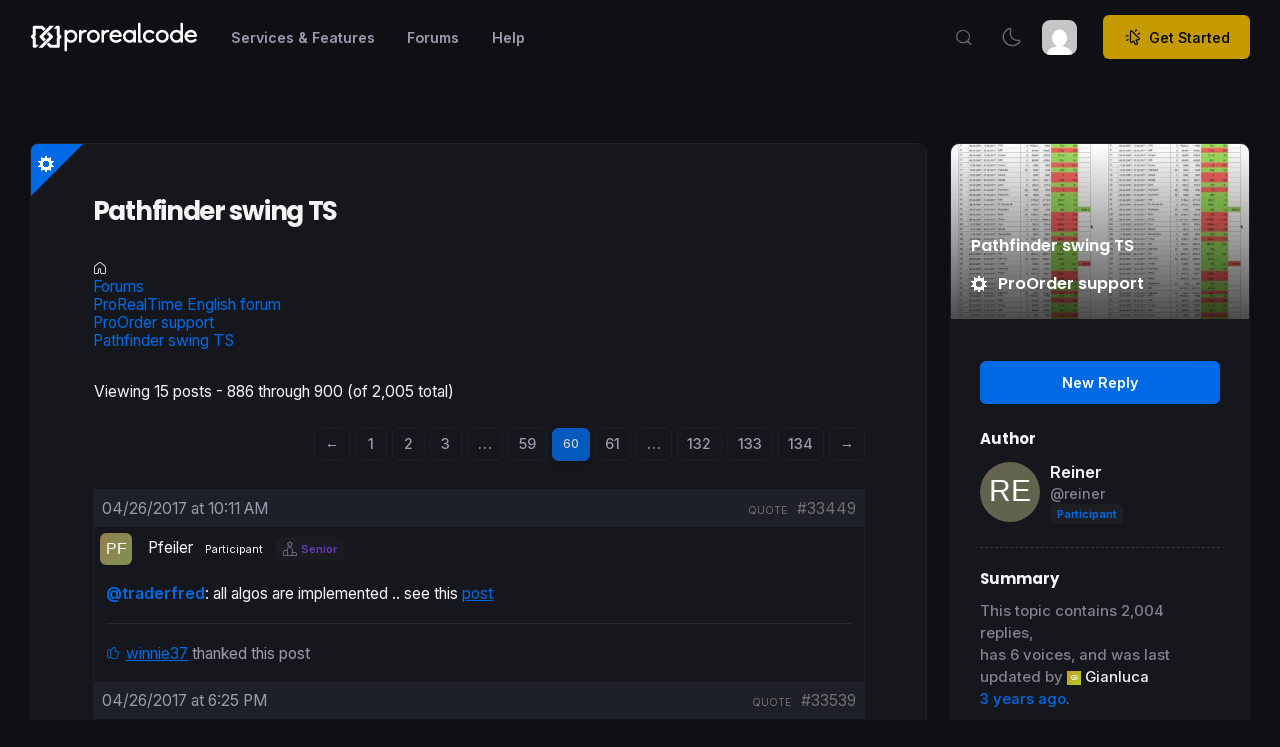

--- FILE ---
content_type: text/html; charset=UTF-8
request_url: https://www.prorealcode.com/topic/pathfinder-swing-ts/page/60/
body_size: 43071
content:
<!--begin::Head-->
<!DOCTYPE html>
<html lang="en-US">

<head>
    <meta charset="UTF-8">
    <meta name="viewport" content="width=device-width, initial-scale=1">
    <link rel="profile" href="https://gmpg.org/xfn/11">
    <meta name='robots' content='index, follow, max-image-preview:large, max-snippet:-1, max-video-preview:-1' />

	<!-- This site is optimized with the Yoast SEO Premium plugin v26.8 (Yoast SEO v26.8) - https://yoast.com/product/yoast-seo-premium-wordpress/ -->
	<title>Pathfinder swing TS - ProRealTime Forum - ProRealCode</title>
	<meta name="description" content="Join the discussion about Pathfinder swing TS. Find answers, share code, and help the ProRealTime community solve this trading challenge." />
	<link rel="canonical" href="https://www.prorealcode.com/topic/pathfinder-swing-ts/" />
	<meta property="og:locale" content="en_US" />
	<meta property="og:type" content="article" />
	<meta property="og:title" content="Forum Question: Pathfinder swing TS" />
	<meta property="og:description" content="Check out this discussion on the ProRealCode forum. Join the community to see the code and answers." />
	<meta property="og:url" content="https://www.prorealcode.com/topic/pathfinder-swing-ts/" />
	<meta property="og:site_name" content="ProRealCode" />
	<meta property="article:publisher" content="https://www.facebook.com/prorealcode/" />
	<meta property="article:modified_time" content="2018-01-08T09:34:09+00:00" />
	<meta property="og:image" content="https://www.prorealcode.com/wp-content/uploads/2017/05/PF-swing-trades-first-4-month.jpg" />
	<meta property="og:image:width" content="600" />
	<meta property="og:image:height" content="1275" />
	<meta property="og:image:type" content="image/jpeg" />
	<meta name="twitter:card" content="summary_large_image" />
	<meta name="twitter:site" content="@ProRealCode" />
	<script type="application/ld+json" class="yoast-schema-graph">{"@context":"https://schema.org","@graph":[{"@type":"WebPage","@id":"https://www.prorealcode.com/topic/pathfinder-swing-ts/","url":"https://www.prorealcode.com/topic/pathfinder-swing-ts/","name":"Pathfinder swing TS - ProRealTime Forum - ProRealCode","isPartOf":{"@id":"https://www.prorealcode.com/#website"},"primaryImageOfPage":{"@id":"https://www.prorealcode.com/topic/pathfinder-swing-ts/#primaryimage"},"image":{"@id":"https://www.prorealcode.com/topic/pathfinder-swing-ts/#primaryimage"},"thumbnailUrl":"https://www.prorealcode.com/wp-content/uploads/2017/05/PF-swing-trades-first-4-month.jpg","datePublished":"2017-01-01T12:18:50+00:00","dateModified":"2018-01-08T09:34:09+00:00","description":"Join the discussion about Pathfinder swing TS. Find answers, share code, and help the ProRealTime community solve this trading challenge.","breadcrumb":{"@id":"https://www.prorealcode.com/topic/pathfinder-swing-ts/#breadcrumb"},"inLanguage":"en-US","potentialAction":[{"@type":"ReadAction","target":["https://www.prorealcode.com/topic/pathfinder-swing-ts/"]}]},{"@type":"ImageObject","inLanguage":"en-US","@id":"https://www.prorealcode.com/topic/pathfinder-swing-ts/#primaryimage","url":"https://www.prorealcode.com/wp-content/uploads/2017/05/PF-swing-trades-first-4-month.jpg","contentUrl":"https://www.prorealcode.com/wp-content/uploads/2017/05/PF-swing-trades-first-4-month.jpg","width":600,"height":1275},{"@type":"BreadcrumbList","@id":"https://www.prorealcode.com/topic/pathfinder-swing-ts/#breadcrumb","itemListElement":[{"@type":"ListItem","position":1,"name":"Home","item":"https://www.prorealcode.com/"},{"@type":"ListItem","position":2,"name":"Topics","item":"https://www.prorealcode.com/topics/"},{"@type":"ListItem","position":3,"name":"ProRealTime English forum","item":"https://www.prorealcode.com/forum/prorealtime-english-forum/"},{"@type":"ListItem","position":4,"name":"ProOrder support"}]},{"@type":"WebSite","@id":"https://www.prorealcode.com/#website","url":"https://www.prorealcode.com/","name":"ProRealCode","description":"The #1 Community for ProRealTime Traders","publisher":{"@id":"https://www.prorealcode.com/#organization"},"alternateName":"PRC","potentialAction":[{"@type":"SearchAction","target":{"@type":"EntryPoint","urlTemplate":"https://www.prorealcode.com/?s={search_term_string}"},"query-input":{"@type":"PropertyValueSpecification","valueRequired":true,"valueName":"search_term_string"}}],"inLanguage":"en-US"},{"@type":"Organization","@id":"https://www.prorealcode.com/#organization","name":"ProRealCode","alternateName":"PRC","url":"https://www.prorealcode.com/","logo":{"@type":"ImageObject","inLanguage":"en-US","@id":"https://www.prorealcode.com/#/schema/logo/image/","url":"https://www.prorealcode.com/wp-content/uploads/2026/01/PRC_icon_512px.png","contentUrl":"https://www.prorealcode.com/wp-content/uploads/2026/01/PRC_icon_512px.png","width":512,"height":512,"caption":"ProRealCode"},"image":{"@id":"https://www.prorealcode.com/#/schema/logo/image/"},"sameAs":["https://www.facebook.com/prorealcode/","https://x.com/ProRealCode","https://www.youtube.com/c/Prorealcode-ProRealTime","https://www.instagram.com/prorealcode/"],"description":"ProRealCode is the leading community for trading and coding with the ProRealTime workstation. We provide a marketplace of automated strategies, a library of free indicators, and expert discussion forums to help traders master financial markets.","email":"contact@prorealcode.com","foundingDate":"2015-10-05","vatID":"FR16814098174","publishingPrinciples":"https://www.prorealcode.com/terms-and-conditions/","ownershipFundingInfo":"https://www.prorealcode.com/terms-and-conditions/","actionableFeedbackPolicy":"https://www.prorealcode.com/privacy-policy/","correctionsPolicy":"https://www.prorealcode.com/moderation-rules/"}]}</script>
	<!-- / Yoast SEO Premium plugin. -->


<link rel='dns-prefetch' href='//www.prorealcode.com' />
<link rel='dns-prefetch' href='//www.googletagmanager.com' />
		<style>
			.lazyload,
			.lazyloading {
				max-width: 100%;
			}
		</style>
		<style id='wp-img-auto-sizes-contain-inline-css'>
img:is([sizes=auto i],[sizes^="auto," i]){contain-intrinsic-size:3000px 1500px}
/*# sourceURL=wp-img-auto-sizes-contain-inline-css */
</style>
<style id='classic-theme-styles-inline-css'>
/*! This file is auto-generated */
.wp-block-button__link{color:#fff;background-color:#32373c;border-radius:9999px;box-shadow:none;text-decoration:none;padding:calc(.667em + 2px) calc(1.333em + 2px);font-size:1.125em}.wp-block-file__button{background:#32373c;color:#fff;text-decoration:none}
/*# sourceURL=/wp-includes/css/classic-themes.min.css */
</style>
<link rel='stylesheet' id='bbp-default-css' href='https://www.prorealcode.com/wp-content/plugins/bbpress/templates/default/css/bbpress.min.css?ver=2.6.14' media='all' />
<link rel='stylesheet' id='prism-style-css' href='https://www.prorealcode.com/wp-content/themes/prorealcode/css/prism.css?ver=1707398249' media='all' />
<link rel='stylesheet' id='probuilder-style-css' href='https://www.prorealcode.com/wp-content/themes/prorealcode/css/prism-probuilder.min.css?ver=1740739158' media='all' />
<link rel='stylesheet' id='m-style-plugins-css' href='https://www.prorealcode.com/wp-content/themes/prorealcode/assets/plugins/global/plugins.bundle.css?ver=1751269874' media='all' />
<link rel='stylesheet' id='m-style-bundle-css' href='https://www.prorealcode.com/wp-content/themes/prorealcode/assets/css/style.bundle-min.css?ver=1759235074' media='all' />
<link rel='stylesheet' id='prorealcode-style-css' href='https://www.prorealcode.com/wp-content/themes/prorealcode/css/style-min.css?ver=1769785732' media='all' />
<link rel='stylesheet' id='prc-forums-style-css' href='https://www.prorealcode.com/wp-content/themes/prorealcode/prc-template-parts/css/style_forums-min.css?ver=1769605701' media='all' />
<script type="text/javascript">
            window._nslDOMReady = (function () {
                const executedCallbacks = new Set();
            
                return function (callback) {
                    /**
                    * Third parties might dispatch DOMContentLoaded events, so we need to ensure that we only run our callback once!
                    */
                    if (executedCallbacks.has(callback)) return;
            
                    const wrappedCallback = function () {
                        if (executedCallbacks.has(callback)) return;
                        executedCallbacks.add(callback);
                        callback();
                    };
            
                    if (document.readyState === "complete" || document.readyState === "interactive") {
                        wrappedCallback();
                    } else {
                        document.addEventListener("DOMContentLoaded", wrappedCallback);
                    }
                };
            })();
        </script><script src="https://www.prorealcode.com/wp-includes/js/jquery/jquery.min.js?ver=3.7.1" id="jquery-core-js"></script>
<script src="https://www.prorealcode.com/wp-includes/js/jquery/jquery-migrate.min.js?ver=3.4.1" id="jquery-migrate-js"></script>
<script src="https://www.prorealcode.com/wp-content/themes/prorealcode/assets/plugins/global/plugins.bundle.js?ver=1751269879" id="m-plugins-js"></script>
<script src="https://www.prorealcode.com/wp-content/themes/prorealcode/assets/js/scripts.bundle.js?ver=1751269875" id="m-bundle-js"></script>
<script src="https://www.prorealcode.com/wp-content/themes/prorealcode/js/prism.js?ver=1707398445" id="prism-script-js"></script>
<script src="https://www.prorealcode.com/wp-content/themes/prorealcode/js/prism-probuilder.min.js?ver=1740739159" id="probuilder-script-js"></script>
<script src="https://www.prorealcode.com/wp-content/themes/prorealcode/assets/plugins/custom/fslightbox/fslightbox.bundle.js?ver=1751269873" id="fslightbox-js"></script>
<script id="prc_login-js-extra">
var loginajax = {"ajax_url":"https://www.prorealcode.com/wp-admin/admin-ajax.php","nonce":"1743c17f64"};
//# sourceURL=prc_login-js-extra
</script>
<script src="https://www.prorealcode.com/wp-content/themes/prorealcode/prc-template-parts/js/prc_sign-in-min.js?ver=1766051878" id="prc_login-js"></script>

<!-- Google tag (gtag.js) snippet added by Site Kit -->
<!-- Google Analytics snippet added by Site Kit -->
<script src="https://www.googletagmanager.com/gtag/js?id=GT-55NL3333" id="google_gtagjs-js" async></script>
<script id="google_gtagjs-js-after">
window.dataLayer = window.dataLayer || [];function gtag(){dataLayer.push(arguments);}
gtag("set","linker",{"domains":["www.prorealcode.com"]});
gtag("js", new Date());
gtag("set", "developer_id.dZTNiMT", true);
gtag("config", "GT-55NL3333", {"googlesitekit_post_type":"topic"});
 window._googlesitekit = window._googlesitekit || {}; window._googlesitekit.throttledEvents = []; window._googlesitekit.gtagEvent = (name, data) => { var key = JSON.stringify( { name, data } ); if ( !! window._googlesitekit.throttledEvents[ key ] ) { return; } window._googlesitekit.throttledEvents[ key ] = true; setTimeout( () => { delete window._googlesitekit.throttledEvents[ key ]; }, 5 ); gtag( "event", name, { ...data, event_source: "site-kit" } ); }; 
//# sourceURL=google_gtagjs-js-after
</script>
<meta name="generator" content="Site Kit by Google 1.170.0" />		<script>
			document.documentElement.className = document.documentElement.className.replace('no-js', 'js');
		</script>
				<style>
			.no-js img.lazyload {
				display: none;
			}

			figure.wp-block-image img.lazyloading {
				min-width: 150px;
			}

			.lazyload,
			.lazyloading {
				--smush-placeholder-width: 100px;
				--smush-placeholder-aspect-ratio: 1/1;
				width: var(--smush-image-width, var(--smush-placeholder-width)) !important;
				aspect-ratio: var(--smush-image-aspect-ratio, var(--smush-placeholder-aspect-ratio)) !important;
			}

						.lazyload, .lazyloading {
				opacity: 0;
			}

			.lazyloaded {
				opacity: 1;
				transition: opacity 400ms;
				transition-delay: 0ms;
			}

					</style>
		<link rel="icon" href="https://www.prorealcode.com/wp-content/uploads/2026/01/cropped-favicon1-32x32.png" sizes="32x32" />
<link rel="icon" href="https://www.prorealcode.com/wp-content/uploads/2026/01/cropped-favicon1-192x192.png" sizes="192x192" />
<link rel="apple-touch-icon" href="https://www.prorealcode.com/wp-content/uploads/2026/01/cropped-favicon1-180x180.png" />
<meta name="msapplication-TileImage" content="https://www.prorealcode.com/wp-content/uploads/2026/01/cropped-favicon1-270x270.png" />
<style type="text/css">div.nsl-container[data-align="left"] {
    text-align: left;
}

div.nsl-container[data-align="center"] {
    text-align: center;
}

div.nsl-container[data-align="right"] {
    text-align: right;
}


div.nsl-container div.nsl-container-buttons a[data-plugin="nsl"] {
    text-decoration: none;
    box-shadow: none;
    border: 0;
}

div.nsl-container .nsl-container-buttons {
    display: flex;
    padding: 5px 0;
}

div.nsl-container.nsl-container-block .nsl-container-buttons {
    display: inline-grid;
    grid-template-columns: minmax(145px, auto);
}

div.nsl-container-block-fullwidth .nsl-container-buttons {
    flex-flow: column;
    align-items: center;
}

div.nsl-container-block-fullwidth .nsl-container-buttons a,
div.nsl-container-block .nsl-container-buttons a {
    flex: 1 1 auto;
    display: block;
    margin: 5px 0;
    width: 100%;
}

div.nsl-container-inline {
    margin: -5px;
    text-align: left;
}

div.nsl-container-inline .nsl-container-buttons {
    justify-content: center;
    flex-wrap: wrap;
}

div.nsl-container-inline .nsl-container-buttons a {
    margin: 5px;
    display: inline-block;
}

div.nsl-container-grid .nsl-container-buttons {
    flex-flow: row;
    align-items: center;
    flex-wrap: wrap;
}

div.nsl-container-grid .nsl-container-buttons a {
    flex: 1 1 auto;
    display: block;
    margin: 5px;
    max-width: 280px;
    width: 100%;
}

@media only screen and (min-width: 650px) {
    div.nsl-container-grid .nsl-container-buttons a {
        width: auto;
    }
}

div.nsl-container .nsl-button {
    cursor: pointer;
    vertical-align: top;
    border-radius: 4px;
}

div.nsl-container .nsl-button-default {
    color: #fff;
    display: flex;
}

div.nsl-container .nsl-button-icon {
    display: inline-block;
}

div.nsl-container .nsl-button-svg-container {
    flex: 0 0 auto;
    padding: 8px;
    display: flex;
    align-items: center;
}

div.nsl-container svg {
    height: 24px;
    width: 24px;
    vertical-align: top;
}

div.nsl-container .nsl-button-default div.nsl-button-label-container {
    margin: 0 24px 0 12px;
    padding: 10px 0;
    font-family: Helvetica, Arial, sans-serif;
    font-size: 16px;
    line-height: 20px;
    letter-spacing: .25px;
    overflow: hidden;
    text-align: center;
    text-overflow: clip;
    white-space: nowrap;
    flex: 1 1 auto;
    -webkit-font-smoothing: antialiased;
    -moz-osx-font-smoothing: grayscale;
    text-transform: none;
    display: inline-block;
}

div.nsl-container .nsl-button-google[data-skin="light"] {
    box-shadow: inset 0 0 0 1px #747775;
    color: #1f1f1f;
}

div.nsl-container .nsl-button-google[data-skin="dark"] {
    box-shadow: inset 0 0 0 1px #8E918F;
    color: #E3E3E3;
}

div.nsl-container .nsl-button-google[data-skin="neutral"] {
    color: #1F1F1F;
}

div.nsl-container .nsl-button-google div.nsl-button-label-container {
    font-family: "Roboto Medium", Roboto, Helvetica, Arial, sans-serif;
}

div.nsl-container .nsl-button-apple .nsl-button-svg-container {
    padding: 0 6px;
}

div.nsl-container .nsl-button-apple .nsl-button-svg-container svg {
    height: 40px;
    width: auto;
}

div.nsl-container .nsl-button-apple[data-skin="light"] {
    color: #000;
    box-shadow: 0 0 0 1px #000;
}

div.nsl-container .nsl-button-facebook[data-skin="white"] {
    color: #000;
    box-shadow: inset 0 0 0 1px #000;
}

div.nsl-container .nsl-button-facebook[data-skin="light"] {
    color: #1877F2;
    box-shadow: inset 0 0 0 1px #1877F2;
}

div.nsl-container .nsl-button-spotify[data-skin="white"] {
    color: #191414;
    box-shadow: inset 0 0 0 1px #191414;
}

div.nsl-container .nsl-button-apple div.nsl-button-label-container {
    font-size: 17px;
    font-family: -apple-system, BlinkMacSystemFont, "Segoe UI", Roboto, Helvetica, Arial, sans-serif, "Apple Color Emoji", "Segoe UI Emoji", "Segoe UI Symbol";
}

div.nsl-container .nsl-button-slack div.nsl-button-label-container {
    font-size: 17px;
    font-family: -apple-system, BlinkMacSystemFont, "Segoe UI", Roboto, Helvetica, Arial, sans-serif, "Apple Color Emoji", "Segoe UI Emoji", "Segoe UI Symbol";
}

div.nsl-container .nsl-button-slack[data-skin="light"] {
    color: #000000;
    box-shadow: inset 0 0 0 1px #DDDDDD;
}

div.nsl-container .nsl-button-tiktok[data-skin="light"] {
    color: #161823;
    box-shadow: 0 0 0 1px rgba(22, 24, 35, 0.12);
}


div.nsl-container .nsl-button-kakao {
    color: rgba(0, 0, 0, 0.85);
}

.nsl-clear {
    clear: both;
}

.nsl-container {
    clear: both;
}

.nsl-disabled-provider .nsl-button {
    filter: grayscale(1);
    opacity: 0.8;
}

/*Button align start*/

div.nsl-container-inline[data-align="left"] .nsl-container-buttons {
    justify-content: flex-start;
}

div.nsl-container-inline[data-align="center"] .nsl-container-buttons {
    justify-content: center;
}

div.nsl-container-inline[data-align="right"] .nsl-container-buttons {
    justify-content: flex-end;
}


div.nsl-container-grid[data-align="left"] .nsl-container-buttons {
    justify-content: flex-start;
}

div.nsl-container-grid[data-align="center"] .nsl-container-buttons {
    justify-content: center;
}

div.nsl-container-grid[data-align="right"] .nsl-container-buttons {
    justify-content: flex-end;
}

div.nsl-container-grid[data-align="space-around"] .nsl-container-buttons {
    justify-content: space-around;
}

div.nsl-container-grid[data-align="space-between"] .nsl-container-buttons {
    justify-content: space-between;
}

/* Button align end*/

/* Redirect */

#nsl-redirect-overlay {
    display: flex;
    flex-direction: column;
    justify-content: center;
    align-items: center;
    position: fixed;
    z-index: 1000000;
    left: 0;
    top: 0;
    width: 100%;
    height: 100%;
    backdrop-filter: blur(1px);
    background-color: RGBA(0, 0, 0, .32);;
}

#nsl-redirect-overlay-container {
    display: flex;
    flex-direction: column;
    justify-content: center;
    align-items: center;
    background-color: white;
    padding: 30px;
    border-radius: 10px;
}

#nsl-redirect-overlay-spinner {
    content: '';
    display: block;
    margin: 20px;
    border: 9px solid RGBA(0, 0, 0, .6);
    border-top: 9px solid #fff;
    border-radius: 50%;
    box-shadow: inset 0 0 0 1px RGBA(0, 0, 0, .6), 0 0 0 1px RGBA(0, 0, 0, .6);
    width: 40px;
    height: 40px;
    animation: nsl-loader-spin 2s linear infinite;
}

@keyframes nsl-loader-spin {
    0% {
        transform: rotate(0deg)
    }
    to {
        transform: rotate(360deg)
    }
}

#nsl-redirect-overlay-title {
    font-family: -apple-system, BlinkMacSystemFont, "Segoe UI", Roboto, Oxygen-Sans, Ubuntu, Cantarell, "Helvetica Neue", sans-serif;
    font-size: 18px;
    font-weight: bold;
    color: #3C434A;
}

#nsl-redirect-overlay-text {
    font-family: -apple-system, BlinkMacSystemFont, "Segoe UI", Roboto, Oxygen-Sans, Ubuntu, Cantarell, "Helvetica Neue", sans-serif;
    text-align: center;
    font-size: 14px;
    color: #3C434A;
}

/* Redirect END*/</style><style type="text/css">/* Notice fallback */
#nsl-notices-fallback {
    position: fixed;
    right: 10px;
    top: 10px;
    z-index: 10000;
}

.admin-bar #nsl-notices-fallback {
    top: 42px;
}

#nsl-notices-fallback > div {
    position: relative;
    background: #fff;
    border-left: 4px solid #fff;
    box-shadow: 0 1px 1px 0 rgba(0, 0, 0, .1);
    margin: 5px 15px 2px;
    padding: 1px 20px;
}

#nsl-notices-fallback > div.error {
    display: block;
    border-left-color: #dc3232;
}

#nsl-notices-fallback > div.updated {
    display: block;
    border-left-color: #46b450;
}

#nsl-notices-fallback p {
    margin: .5em 0;
    padding: 2px;
}

#nsl-notices-fallback > div:after {
    position: absolute;
    right: 5px;
    top: 5px;
    content: '\00d7';
    display: block;
    height: 16px;
    width: 16px;
    line-height: 16px;
    text-align: center;
    font-size: 20px;
    cursor: pointer;
}</style>        <link rel="icon" type="image/x-icon" href="/favicon.ico">
    <link rel="icon" type="image/png" href="/favicon.png">
    <link rel="icon" type="image/svg+xml" href="/favicon.svg">
    <link rel="apple-touch-icon" href="/apple-touch-icon.png">
    <link rel="manifest" href="/site.webmanifest">
    <meta name="apple-mobile-web-app-title" content="ProRealCode" />
<style id='global-styles-inline-css'>
:root{--wp--preset--aspect-ratio--square: 1;--wp--preset--aspect-ratio--4-3: 4/3;--wp--preset--aspect-ratio--3-4: 3/4;--wp--preset--aspect-ratio--3-2: 3/2;--wp--preset--aspect-ratio--2-3: 2/3;--wp--preset--aspect-ratio--16-9: 16/9;--wp--preset--aspect-ratio--9-16: 9/16;--wp--preset--color--black: #000000;--wp--preset--color--cyan-bluish-gray: #abb8c3;--wp--preset--color--white: #ffffff;--wp--preset--color--pale-pink: #f78da7;--wp--preset--color--vivid-red: #cf2e2e;--wp--preset--color--luminous-vivid-orange: #ff6900;--wp--preset--color--luminous-vivid-amber: #fcb900;--wp--preset--color--light-green-cyan: #7bdcb5;--wp--preset--color--vivid-green-cyan: #00d084;--wp--preset--color--pale-cyan-blue: #8ed1fc;--wp--preset--color--vivid-cyan-blue: #0693e3;--wp--preset--color--vivid-purple: #9b51e0;--wp--preset--gradient--vivid-cyan-blue-to-vivid-purple: linear-gradient(135deg,rgb(6,147,227) 0%,rgb(155,81,224) 100%);--wp--preset--gradient--light-green-cyan-to-vivid-green-cyan: linear-gradient(135deg,rgb(122,220,180) 0%,rgb(0,208,130) 100%);--wp--preset--gradient--luminous-vivid-amber-to-luminous-vivid-orange: linear-gradient(135deg,rgb(252,185,0) 0%,rgb(255,105,0) 100%);--wp--preset--gradient--luminous-vivid-orange-to-vivid-red: linear-gradient(135deg,rgb(255,105,0) 0%,rgb(207,46,46) 100%);--wp--preset--gradient--very-light-gray-to-cyan-bluish-gray: linear-gradient(135deg,rgb(238,238,238) 0%,rgb(169,184,195) 100%);--wp--preset--gradient--cool-to-warm-spectrum: linear-gradient(135deg,rgb(74,234,220) 0%,rgb(151,120,209) 20%,rgb(207,42,186) 40%,rgb(238,44,130) 60%,rgb(251,105,98) 80%,rgb(254,248,76) 100%);--wp--preset--gradient--blush-light-purple: linear-gradient(135deg,rgb(255,206,236) 0%,rgb(152,150,240) 100%);--wp--preset--gradient--blush-bordeaux: linear-gradient(135deg,rgb(254,205,165) 0%,rgb(254,45,45) 50%,rgb(107,0,62) 100%);--wp--preset--gradient--luminous-dusk: linear-gradient(135deg,rgb(255,203,112) 0%,rgb(199,81,192) 50%,rgb(65,88,208) 100%);--wp--preset--gradient--pale-ocean: linear-gradient(135deg,rgb(255,245,203) 0%,rgb(182,227,212) 50%,rgb(51,167,181) 100%);--wp--preset--gradient--electric-grass: linear-gradient(135deg,rgb(202,248,128) 0%,rgb(113,206,126) 100%);--wp--preset--gradient--midnight: linear-gradient(135deg,rgb(2,3,129) 0%,rgb(40,116,252) 100%);--wp--preset--font-size--small: 13px;--wp--preset--font-size--medium: 20px;--wp--preset--font-size--large: 36px;--wp--preset--font-size--x-large: 42px;--wp--preset--spacing--20: 0.44rem;--wp--preset--spacing--30: 0.67rem;--wp--preset--spacing--40: 1rem;--wp--preset--spacing--50: 1.5rem;--wp--preset--spacing--60: 2.25rem;--wp--preset--spacing--70: 3.38rem;--wp--preset--spacing--80: 5.06rem;--wp--preset--shadow--natural: 6px 6px 9px rgba(0, 0, 0, 0.2);--wp--preset--shadow--deep: 12px 12px 50px rgba(0, 0, 0, 0.4);--wp--preset--shadow--sharp: 6px 6px 0px rgba(0, 0, 0, 0.2);--wp--preset--shadow--outlined: 6px 6px 0px -3px rgb(255, 255, 255), 6px 6px rgb(0, 0, 0);--wp--preset--shadow--crisp: 6px 6px 0px rgb(0, 0, 0);}:where(.is-layout-flex){gap: 0.5em;}:where(.is-layout-grid){gap: 0.5em;}body .is-layout-flex{display: flex;}.is-layout-flex{flex-wrap: wrap;align-items: center;}.is-layout-flex > :is(*, div){margin: 0;}body .is-layout-grid{display: grid;}.is-layout-grid > :is(*, div){margin: 0;}:where(.wp-block-columns.is-layout-flex){gap: 2em;}:where(.wp-block-columns.is-layout-grid){gap: 2em;}:where(.wp-block-post-template.is-layout-flex){gap: 1.25em;}:where(.wp-block-post-template.is-layout-grid){gap: 1.25em;}.has-black-color{color: var(--wp--preset--color--black) !important;}.has-cyan-bluish-gray-color{color: var(--wp--preset--color--cyan-bluish-gray) !important;}.has-white-color{color: var(--wp--preset--color--white) !important;}.has-pale-pink-color{color: var(--wp--preset--color--pale-pink) !important;}.has-vivid-red-color{color: var(--wp--preset--color--vivid-red) !important;}.has-luminous-vivid-orange-color{color: var(--wp--preset--color--luminous-vivid-orange) !important;}.has-luminous-vivid-amber-color{color: var(--wp--preset--color--luminous-vivid-amber) !important;}.has-light-green-cyan-color{color: var(--wp--preset--color--light-green-cyan) !important;}.has-vivid-green-cyan-color{color: var(--wp--preset--color--vivid-green-cyan) !important;}.has-pale-cyan-blue-color{color: var(--wp--preset--color--pale-cyan-blue) !important;}.has-vivid-cyan-blue-color{color: var(--wp--preset--color--vivid-cyan-blue) !important;}.has-vivid-purple-color{color: var(--wp--preset--color--vivid-purple) !important;}.has-black-background-color{background-color: var(--wp--preset--color--black) !important;}.has-cyan-bluish-gray-background-color{background-color: var(--wp--preset--color--cyan-bluish-gray) !important;}.has-white-background-color{background-color: var(--wp--preset--color--white) !important;}.has-pale-pink-background-color{background-color: var(--wp--preset--color--pale-pink) !important;}.has-vivid-red-background-color{background-color: var(--wp--preset--color--vivid-red) !important;}.has-luminous-vivid-orange-background-color{background-color: var(--wp--preset--color--luminous-vivid-orange) !important;}.has-luminous-vivid-amber-background-color{background-color: var(--wp--preset--color--luminous-vivid-amber) !important;}.has-light-green-cyan-background-color{background-color: var(--wp--preset--color--light-green-cyan) !important;}.has-vivid-green-cyan-background-color{background-color: var(--wp--preset--color--vivid-green-cyan) !important;}.has-pale-cyan-blue-background-color{background-color: var(--wp--preset--color--pale-cyan-blue) !important;}.has-vivid-cyan-blue-background-color{background-color: var(--wp--preset--color--vivid-cyan-blue) !important;}.has-vivid-purple-background-color{background-color: var(--wp--preset--color--vivid-purple) !important;}.has-black-border-color{border-color: var(--wp--preset--color--black) !important;}.has-cyan-bluish-gray-border-color{border-color: var(--wp--preset--color--cyan-bluish-gray) !important;}.has-white-border-color{border-color: var(--wp--preset--color--white) !important;}.has-pale-pink-border-color{border-color: var(--wp--preset--color--pale-pink) !important;}.has-vivid-red-border-color{border-color: var(--wp--preset--color--vivid-red) !important;}.has-luminous-vivid-orange-border-color{border-color: var(--wp--preset--color--luminous-vivid-orange) !important;}.has-luminous-vivid-amber-border-color{border-color: var(--wp--preset--color--luminous-vivid-amber) !important;}.has-light-green-cyan-border-color{border-color: var(--wp--preset--color--light-green-cyan) !important;}.has-vivid-green-cyan-border-color{border-color: var(--wp--preset--color--vivid-green-cyan) !important;}.has-pale-cyan-blue-border-color{border-color: var(--wp--preset--color--pale-cyan-blue) !important;}.has-vivid-cyan-blue-border-color{border-color: var(--wp--preset--color--vivid-cyan-blue) !important;}.has-vivid-purple-border-color{border-color: var(--wp--preset--color--vivid-purple) !important;}.has-vivid-cyan-blue-to-vivid-purple-gradient-background{background: var(--wp--preset--gradient--vivid-cyan-blue-to-vivid-purple) !important;}.has-light-green-cyan-to-vivid-green-cyan-gradient-background{background: var(--wp--preset--gradient--light-green-cyan-to-vivid-green-cyan) !important;}.has-luminous-vivid-amber-to-luminous-vivid-orange-gradient-background{background: var(--wp--preset--gradient--luminous-vivid-amber-to-luminous-vivid-orange) !important;}.has-luminous-vivid-orange-to-vivid-red-gradient-background{background: var(--wp--preset--gradient--luminous-vivid-orange-to-vivid-red) !important;}.has-very-light-gray-to-cyan-bluish-gray-gradient-background{background: var(--wp--preset--gradient--very-light-gray-to-cyan-bluish-gray) !important;}.has-cool-to-warm-spectrum-gradient-background{background: var(--wp--preset--gradient--cool-to-warm-spectrum) !important;}.has-blush-light-purple-gradient-background{background: var(--wp--preset--gradient--blush-light-purple) !important;}.has-blush-bordeaux-gradient-background{background: var(--wp--preset--gradient--blush-bordeaux) !important;}.has-luminous-dusk-gradient-background{background: var(--wp--preset--gradient--luminous-dusk) !important;}.has-pale-ocean-gradient-background{background: var(--wp--preset--gradient--pale-ocean) !important;}.has-electric-grass-gradient-background{background: var(--wp--preset--gradient--electric-grass) !important;}.has-midnight-gradient-background{background: var(--wp--preset--gradient--midnight) !important;}.has-small-font-size{font-size: var(--wp--preset--font-size--small) !important;}.has-medium-font-size{font-size: var(--wp--preset--font-size--medium) !important;}.has-large-font-size{font-size: var(--wp--preset--font-size--large) !important;}.has-x-large-font-size{font-size: var(--wp--preset--font-size--x-large) !important;}
/*# sourceURL=global-styles-inline-css */
</style>
</head>
<!--end::Head-->
<body id="kt_app_body" data-kt-app-page-loading-enabled="true" data-kt-app-page-loading="on" data-kt-app-header-fixed="true" class="app-default">

    <div class="d-flex flex-column flex-root app-root" id="kt_app_root">

        <div class="app-page  flex-column flex-column-fluid " id="kt_app_page">
            
<!--begin::Header-->
<div id="kt_app_header" class="app-header" data-kt-sticky="true" data-kt-sticky-activate="{default: true, lg: true}" data-kt-sticky-name="app-header-minimize" data-kt-sticky-offset="{default: '200px', lg: '0'}" data-kt-sticky-animation="false">
	<!--begin::Header container-->
	<div class="app-container  container-fluid d-flex align-items-stretch justify-content-between" id="kt_app_header_container">


		<!--begin::Header wrapper-->
		<div class="d-flex align-items-center flex-grow-1 flex-lg-grow-0">
			<a href="https://www.prorealcode.com">
				<img alt="prorealcode-logo" src="https://www.prorealcode.com/wp-content/themes/prorealcode/img/logo-picto-white.png" class="h-30px d-lg-none theme-dark-show">
				<img alt="prorealcode-logo" src="https://www.prorealcode.com/wp-content/themes/prorealcode/img/logo-picto-blue.png" class="h-30px d-lg-none theme-light-show">
				<img alt="prorealcode-logo" src="https://www.prorealcode.com/wp-content/themes/prorealcode/img/logo_prorealcode_full_white.svg" class="d-none d-lg-inline theme-dark-show h-30px pe-6" />
				<img alt="prorealcode-logo" src="https://www.prorealcode.com/wp-content/themes/prorealcode/img/logo_prorealcode_full_black.svg" class="d-none d-lg-inline theme-light-show h-30px pe-6" />
			</a>
		</div>

		<div class="d-flex align-items-stretch justify-content-between flex-lg-grow-1" id="kt_app_header_wrapper">
			<!--begin::Menu wrapper-->
<div class="app-header-menu app-header-mobile-drawer align-items-stretch" data-kt-drawer="true" data-kt-drawer-name="app-header-menu" data-kt-drawer-activate="{default: true, lg: false}" data-kt-drawer-overlay="true" data-kt-drawer-width="250px" data-kt-drawer-direction="end" data-kt-drawer-toggle="#kt_app_header_menu_toggle" data-kt-swapper="true" data-kt-swapper-mode="{default: 'append', lg: 'prepend'}" data-kt-swapper-parent="{default: '#kt_app_body', lg: '#kt_app_header_wrapper'}">
    <!--begin::Menu-->
    <div class="menu menu-rounded menu-column menu-lg-row my-5 my-lg-0 align-items-stretch  px-2 px-lg-0" id="kt_app_header_menu" data-kt-menu="true">
        <!--begin:Menu item-->
        <div data-kt-menu-trigger="{default: 'click', lg: 'hover'}" data-kt-menu-placement="bottom-start" class="menu-item menu-here-bg menu-lg-down-accordion me-0 me-lg-2"><!--begin:Menu link--><span class="menu-link menu-prc"><span class="menu-title menu-prc">Services & Features</span><span class="menu-arrow d-lg-none"></span></span><!--end:Menu link--><!--begin:Menu sub-->
            <div class="menu-sub menu-sub-lg-down-accordion menu-sub-lg-dropdown p-0 w-100 w-lg-850px">
                <!--begin:Dashboards menu-->
<div class="menu-state-bg menu-extended overflow-hidden overflow-lg-visible" data-kt-menu-dismiss="true">
    <!--begin:Row-->
    <div class="row">
        <!--begin:Col-->
        <div class="col-lg-8 mb-3 mb-lg-0  py-3 px-3 py-lg-6 px-lg-6">
            <!--begin:Row-->
            <div class="row">
                <!--begin:Col-->
                <div class="col-lg-6 mb-3">
                    <!--begin:Menu item-->
                    <div class="menu-item p-0 m-0" id="menu-home">
                        <!--begin:Menu link-->
                        <a href="https://www.prorealcode.com/" class="menu-link prc-link">
                            <span class="menu-custom-icon d-flex flex-center flex-shrink-0 rounded w-40px h-40px me-3">
                                <i class="ki-outline ki-home text-dark fs-1"></i> </span>
                            <span class="d-flex flex-column">
                                <span class="fs-6 fw-bold text-gray-800 prc-title">Home</span>
                                <span class="fs-7 fw-semibold text-muted">Your trading starting point</span>
                            </span>
                        </a>
                        <!--end:Menu link-->
                    </div>
                    <!--end:Menu item-->
                </div>
                <!--end:Col-->
                <!--begin:Col-->
                <div class="col-lg-6 mb-3">
                    <!--begin:Menu item-->
                    <div class="menu-item p-0 m-0" id="menu-forums">
                        <!--begin:Menu link-->
                        <a href="https://www.prorealcode.com/forums/" class="menu-link prc-link">
                            <span class="menu-custom-icon d-flex flex-center flex-shrink-0 rounded w-40px h-40px me-3">
                                <i class="ki-outline ki-messages text-dark fs-1"></i> </span>
                            <span class="d-flex flex-column">
                                <span class="fs-6 fw-bold text-gray-800 prc-title">Forums</span>
                                <span class="fs-7 fw-semibold text-muted">Discuss, share, learn.</span>
                            </span>
                        </a>
                        <!--end:Menu link-->
                    </div>
                    <!--end:Menu item-->
                </div>
                <!--end:Col-->
                <!--begin:Col-->
                <div class="col-lg-6 mb-3">
                    <!--begin:Menu item-->
                    <div class="menu-item p-0 m-0">
                        <!--begin:Menu link-->
                        <a href="https://www.prorealcode.com/groups/" class="menu-link prc-link">
                            <span class="menu-custom-icon d-flex flex-center flex-shrink-0 rounded w-40px h-40px me-3">
                                <i class="ki-outline ki-people text-dark fs-1"></i> </span>
                            <span class="d-flex flex-column">
                                <span class="fs-6 fw-bold text-gray-800 prc-title">Groups</span>
                                <span class="fs-7 fw-semibold text-muted">Connect with traders</span>
                            </span>
                        </a>
                        <!--end:Menu link-->
                    </div>
                    <!--end:Menu item-->
                </div>
                <!--end:Col-->
                <!--begin:Col-->
                <div class="col-lg-6 mb-3">
                    <!--begin:Menu item-->
                    <div class="menu-item p-0 m-0">
                        <!--begin:Menu link-->
                        <a href="https://www.prorealcode.com/learning/" class="menu-link prc-link">
                            <span class="menu-custom-icon d-flex flex-center flex-shrink-0 rounded w-40px h-40px me-3">
                                <i class="ki-outline ki-office-bag text-dark fs-1"></i> </span>
                            <span class="d-flex flex-column">
                                <span class="fs-6 fw-bold text-gray-800 prc-title">Online Courses</span>
                                <span class="fs-7 fw-semibold text-muted">Student progress</span>
                            </span>
                        </a>
                        <!--end:Menu link-->
                    </div>
                    <!--end:Menu item-->
                </div>
                <!--end:Col-->
                <!--begin:Col-->
                <div class="col-lg-6 mb-3">
                    <!--begin:Menu item-->
                    <div class="menu-item p-0 m-0">
                        <!--begin:Menu link-->
                        <a href="https://www.prorealcode.com/library/" class="menu-link prc-link">
                            <span class="menu-custom-icon d-flex flex-center flex-shrink-0 rounded w-40px h-40px me-3">
                                <i class="ki-outline ki-code text-dark fs-1"></i> </span>
                            <span class="d-flex flex-column">
                                <span class="fs-6 fw-bold text-gray-800 prc-title">Codes Library</span>
                                <span class="fs-7 fw-semibold text-muted">Download free indicators, strategies, screeners & more</span>
                            </span>
                        </a>
                        <!--end:Menu link-->
                    </div>
                    <!--end:Menu item-->
                </div>
                <!--end:Col-->
                <!--begin:Col-->
                <div class="col-lg-6 mb-3">
                    <!--begin:Menu item-->
                    <div class="menu-item p-0 m-0">
                        <!--begin:Menu link-->
                        <a href="https://www.prorealcode.com/help-center/" class="menu-link prc-link">
                            <span class="menu-custom-icon d-flex flex-center flex-shrink-0 rounded w-40px h-40px me-3">
                                <i class="ki-outline ki-information-4 text-dark fs-1"></i> </span>
                            <span class="d-flex flex-column">
                                <span class="fs-6 fw-bold text-gray-800 prc-title">Help Center</span>
                                <span class="fs-7 fw-semibold text-muted">Trading & Coding<br>Knowledge base hub</span>
                            </span>
                        </a>
                        <!--end:Menu link-->
                    </div>
                    <!--end:Menu item-->
                </div>
                <!--end:Col-->
                <!--begin:Col-->
                <div class="col-lg-6 mb-3">
                    <!--begin:Menu item-->
                    <div class="menu-item p-0 m-0">
                        <!--begin:Menu link-->
                        <a href="https://www.prorealcode.com/prorealblocks/" class="menu-link prc-link">
                            <span class="menu-custom-icon d-flex flex-center flex-shrink-0 rounded w-40px h-40px me-3">
                                <i class="ki-outline ki-design-frame text-dark fs-1"></i> </span>
                            <span class="d-flex flex-column">
                                <span class="fs-6 fw-bold text-gray-800 prc-title">ProRealBlocks</span>
                                <span class="fs-7 fw-semibold text-muted">Create trading strategies without coding!</span>
                            </span>
                        </a>
                        <!--end:Menu link-->
                    </div>
                    <!--end:Menu item-->
                </div>
                <!--end:Col-->
                <!--begin:Col-->
                <div class="col-lg-6 mb-3">
                    <!--begin:Menu item-->
                    <div class="menu-item p-0 m-0">
                        <!--begin:Menu link-->
                        <a href="https://www.prorealcode.com/prorealquant/" class="menu-link prc-link">
                            <span class="menu-custom-icon d-flex flex-center flex-shrink-0 rounded w-40px h-40px me-3">
                                <i class="ki-outline ki-abstract-45 text-dark fs-1"></i> </span>
                            <span class="d-flex flex-column">
                                <span class="fs-6 fw-bold text-gray-800 prc-title">ProRealQuant</span>
                                <span class="fs-7 fw-semibold text-muted">Strategies generator for ProRealTime™</span>
                            </span>
                        </a>
                        <!--end:Menu link-->
                    </div>
                    <!--end:Menu item-->
                </div>
                <!--end:Col-->
                <!--begin:Col-->
                <div class="col-lg-6 mb-3">
                    <!--begin:Menu item-->
                    <div class="menu-item p-0 m-0">
                        <!--begin:Menu link-->
                        <a href="https://www.prorealcode.com/snippets/" class="menu-link prc-link">
                            <span class="menu-custom-icon d-flex flex-center flex-shrink-0 rounded w-40px h-40px me-3">
                                <i class="ki-outline ki-square-brackets text-dark fs-1"></i> </span>
                            <span class="d-flex flex-column">
                                <span class="fs-6 fw-bold text-gray-800 prc-title">Code Snippets</span>
                                <span class="fs-7 fw-semibold text-muted">Hundreds of reusable trading codes & tools</span>
                            </span>
                        </a>
                        <!--end:Menu link-->
                    </div>
                    <!--end:Menu item-->
                </div>
                <!--end:Col-->
                
            </div>
            <!--end:Row-->
            <div class="separator separator-dashed mx-5 my-5"></div>

            <!--begin:Heading-->
            <h4 class="fs-6 fs-lg-4 text-primary fw-bold mt-3 mb-3 ms-4">Expert Services</h4>
            <!--end:Heading-->

            <!--begin:Row-->
            <div class="row">
                <!--begin:Col-->
                <div class="col-lg-6 mb-3">
                    <!--begin:Menu item-->
                    <div class="menu-item p-0 m-0">
                        <!--begin:Menu link-->
                        <a href="https://www.prorealcode.com/trading-programming-services/" class="menu-link prc-link">
                            <span class="menu-custom-icon d-flex flex-center flex-shrink-0 rounded w-40px h-40px me-3">
                                <i class="ki-outline ki-square-brackets text-dark fs-1"></i> </span>
                            <span class="d-flex flex-column">
                                <span class="fs-6 fw-bold text-gray-800 prc-title">Programming Services</span>
                                <span class="fs-7 fw-semibold text-muted">Code solutions tailored<br>Private consulting</span>
                            </span>
                        </a>
                        <!--end:Menu link-->
                    </div>
                    <!--end:Menu item-->
                </div>
                <!--end:Col-->

                <!--begin:Col-->
                <div class="col-lg-6 mb-3">
                    <!--begin:Menu item-->
                    <div class="menu-item p-0 m-0">
                        <!--begin:Menu link-->
                        <a href="https://market.prorealcode.com" target="_blank" class="menu-link">
                            <span class="menu-custom-icon d-flex flex-center flex-shrink-0 rounded w-40px h-40px me-3">
                                <i class="ki-outline ki-shop text-dark fs-1"></i> </span>
                            <span class="d-flex flex-column">
                                <span class="fs-6 fw-bold text-gray-800 prc-title">Marketplace</span>
                                <span class="fs-7 fw-semibold text-muted">Best Trading Tools for ProRealTime™</span>
                            </span>
                        </a>
                        <!--end:Menu link-->
                    </div>
                    <!--end:Menu item-->
                </div>
                <!--end:Col-->
            </div>
            <!--end:Row-->
        </div>
        <!--end:Col-->
        <!--begin:Col-->
        <div class="menu-more bg-light col-lg-4 py-3 px-3 py-lg-6 px-lg-6 rounded-end">

            <!--begin:Menu item-->
            <div class="menu-item p-0 m-0">
                <div class="d-flex align-items-center mb-3">
                    <span class="menu-custom-icon d-flex flex-center flex-shrink-0 rounded w-40px h-40px me-3">
                        <img src="https://www.prorealcode.com/wp-content/themes/prorealcode/img/logo-picto-blue.png" class="rounded mw-100 h-40px" alt=""></span>
                    <span class="fs-6 fw-bold text-gray-800 prc-title">ProRealCode - Trading & Coding with ProRealTime™</span>
                </div>
                <span class="fs-6 fw-semibold text-muted d-block">The ProRealTime™ community on the web! Officially sharing ProRealTime knowledge to Worldwide users since 2015!</span>
            </div>
            <!--end:Menu item-->

            <!--... other menu items ...-->
            <div class="col-lg-12 flex-align-end my-5">
                <img src="https://www.prorealcode.com/wp-content/themes/prorealcode/img/menu_pic_prorealcode.webp" class="rounded mw-100" alt="">
            </div>

            <!--begin:Assistance-->
            <div class="menu-item">
                <div class="d-flex flex-column me-5 mb-5">
                    <div class="fs-6 fw-bold text-gray-800">
                        Need Assistance?
                    </div>
                    <div class="fs-7 fw-semibold text-muted">
                        Follow our form easy steps to get help
                    </div>
                </div>
                <a href=" #" class="btn btn-sm btn-primary fw-bold" data-bs-toggle="modal" data-bs-target="#modal_get_help">
                    <i class="ki-outline ki-message-question fs-3 me-2"></i>Get Help
                </a>
            </div>
            <!--end:Assistance-->
        </div>
        <!--end:Col-->
    </div>
    <!--end:Row-->
</div>
<!--end:Dashboards menu-->            </div><!--end:Menu sub-->
        </div><!--end:Menu item-->

        <!--begin:Menu item-->
        <div data-kt-menu-trigger="{default: 'click', lg: 'hover'}" data-kt-menu-placement="bottom-start" class="menu-item menu-lg-down-accordion me-0 me-lg-2"><!--begin:Menu link--><span class="menu-link"><span class="menu-title menu-prc">Forums</span><span class="menu-arrow d-lg-none"></span></span><!--end:Menu link--><!--begin:Menu sub-->
            <div class="menu-sub menu-sub-lg-down-accordion menu-sub-lg-dropdown p-0 w-100 w-lg-450px">
                <!--begin:Dashboards menu-->
<div class="menu-state-bg menu-extended pt-1 pb-3 px-3 py-lg-6 px-lg-6" data-kt-menu-dismiss="true">
    <!--begin:Row-->
    <div class="row">
        <!--begin:Col-->
        <div class="col-lg-12">
            <!--begin:Row-->
            <div id="forums-menu" class="row">
                <!--begin:Col-->
                <div class="col-lg-6 mb-3">
                    <!--begin:Menu item-->
                    <div class="menu-item p-0 m-0">
                        <!--begin:Menu link-->
                        <a href="https://www.prorealcode.com/forums/" class="menu-link">

                            <span class="menu-title fs-6 fw-bold text-gray-800">

                                <!DOCTYPE svg PUBLIC '-//W3C//DTD SVG 1.1//EN' 'http://www.w3.org/Graphics/SVG/1.1/DTD/svg11.dtd'>
                                <svg height="36px" id="Layer_1" style="enable-background:new 0 0 512 512;" version="1.1" viewBox="0 0 512 512" width="36px" xml:space="preserve" xmlns="http://www.w3.org/2000/svg" xmlns:xlink="http://www.w3.org/1999/xlink"
                                    class="me-2 ms-n3 svg-all-forums">
                                    <path d="M256,48c-0.1,0-0.1,0-0.2,0c0,0,0,0-0.1,0c-0.1,0-0.2,0-0.2,0C140.8,48.3,48,141.3,48,256c0,114.7,92.8,207.7,207.5,208  c0.1,0,0.2,0,0.2,0c0,0,0.1,0,0.1,0c0.1,0,0.1,0,0.2,0c114.9,0,208-93.1,208-208C464,141.1,370.9,48,256,48z M264.3,172.5  c22.1-0.6,43.5-3.5,64.2-8.5c6.2,24.5,10.1,52.8,10.7,83.8h-74.9V172.5z M264.3,155.8V66c22.4,6.2,45.2,36.1,59.6,82  C304.7,152.6,284.8,155.2,264.3,155.8z M247.7,65.8v90.1c-20.7-0.6-40.8-3.3-60.1-8C202.2,101.7,225.1,71.6,247.7,65.8z   M247.7,172.5v75.2h-75.4c0.6-31,4.5-59.3,10.7-83.8C203.8,168.9,225.5,171.9,247.7,172.5z M155.5,247.7H64.9  c1.8-42.8,17.8-82,43.3-113c18.5,10.2,38.2,18.6,58.8,24.8C160.2,186,156.2,215.9,155.5,247.7z M155.5,264.3  c0.6,31.7,4.6,61.7,11.4,88.2c-20.6,6.3-40.2,14.6-58.8,24.8c-25.5-31-41.4-70.2-43.3-113H155.5z M172.3,264.3h75.4v75.1  c-22.2,0.6-43.9,3.6-64.7,8.7C176.8,323.6,172.9,295.3,172.3,264.3z M247.7,356.1v90.2c-22.6-5.9-45.5-35.9-60.1-82.1  C206.9,359.4,227,356.7,247.7,356.1z M264.3,446v-90c20.5,0.6,40.4,3.3,59.7,7.9C309.5,409.9,286.8,439.8,264.3,446z M264.3,339.4  v-75.1h74.9c-0.6,30.9-4.5,59.2-10.7,83.7C307.8,343,286.4,340,264.3,339.4z M355.9,264.3h91.2c-1.8,42.8-17.8,81.9-43.3,113  c-18.7-10.3-38.5-18.7-59.3-25C351.3,325.8,355.3,296,355.9,264.3z M355.9,247.7c-0.6-31.7-4.6-61.6-11.3-88.1  c20.8-6.3,40.6-14.7,59.2-24.9c25.5,31,41.5,70.2,43.3,113.1H355.9z M392.4,121.9c-16.6,8.8-34,16.1-52.3,21.6  c-9.7-31.3-23.4-56.8-39.5-73.6C336,78.4,367.6,96.8,392.4,121.9z M210.8,70.1c-16.1,16.7-29.7,42.2-39.3,73.3  c-18.1-5.5-35.4-12.7-51.8-21.5C144.2,96.9,175.6,78.6,210.8,70.1z M119.6,390c16.4-8.8,33.8-16,51.8-21.5  c9.7,31.2,23.3,56.6,39.4,73.4C175.6,433.4,144.2,415.1,119.6,390z M300.6,442.1c16.2-16.8,29.8-42.3,39.6-73.7  c18.3,5.5,35.7,12.8,52.3,21.6C367.7,415.2,336,433.6,300.6,442.1z" />
                                </svg>
                                All Forums
                            </span>
                        </a>
                        <!--end:Menu link-->
                    </div>
                    <!--end:Menu item-->
                    <!--begin:Menu item-->
                    <div class="menu-item p-0 m-0">
                        <!--begin:Menu link-->
                        <a href="https://www.prorealcode.com/forum/prorealtime-english-forum/" class="menu-link">
                            <i class="flag-English fs-3 text-primary ms-n2 me-3"></i><span class="fs-6 fw-bold text-gray-800">English Forum</span>
                        </a>
                        <!--end:Menu link-->
                    </div>
                    <!--end:Menu item-->
                    <!--begin:Menu item-->
                    <div class="menu-item p-0 m-0">
                        <!--begin:Menu link-->
                        <a href="https://www.prorealcode.com/forum/prorealtime-forum-francais/" class="menu-link">
                            <i class="flag-French fs-3 text-primary ms-n2 me-3"></i><span class="fs-6 fw-bold text-gray-800">Forum Français</span>
                        </a>
                        <!--end:Menu link-->
                    </div>
                    <!--end:Menu item-->
                </div>
                <!--end:Col-->
                <!--begin:Col-->
                <div class="col-lg-6 mb-3">
                    <!--begin:Menu item-->
                    <div class="menu-item p-0 m-0">
                        <!--begin:Menu link-->
                        <a href="https://www.prorealcode.com/forum/prorealtime-forum-italiano/" class="menu-link">
                            <i class="flag-Italian fs-3 text-primary ms-n2 me-3"></i><span class="fs-6 fw-bold text-gray-800">Forum Italiano</span>
                        </a>
                        <!--end:Menu link-->
                    </div>
                    <!--end:Menu item-->
                    <!--begin:Menu item-->
                    <div class="menu-item p-0 m-0">
                        <!--begin:Menu link-->
                        <a href="https://www.prorealcode.com/forum/prorealtime-foro-espanol/" class="menu-link">
                            <i class="flag-Spanish fs-3 text-primary ms-n2 me-3"></i><span class="fs-6 fw-bold text-gray-800">Foro Español</span>
                        </a>
                        <!--end:Menu link-->
                    </div>
                    <!--end:Menu item-->
                    <!--begin:Menu item-->
                    <div class="menu-item p-0 m-0">
                        <!--begin:Menu link-->
                        <a href="https://www.prorealcode.com/forum/prorealtime-deutsch-forum/" class="menu-link">
                            <i class="flag-German fs-3 text-primary ms-n2 me-3"></i><span class="fs-6 fw-bold text-gray-800">Deutsch forum</span>
                        </a>
                        <!--end:Menu link-->
                    </div>
                    <!--end:Menu item-->
                </div>
                <!--end:Col-->

            </div>
            <!--end:Row-->
            <div class="separator separator-dashed mx-lg-5 mt-2 mb-6"></div>
            <!--begin:Layout Builder-->
            <div class="d-flex flex-stack flex-wrap flex-lg-nowrap gap-2 mb-5 mb-lg-0 mx-lg-5">
                <div class="d-flex flex-column me-5">
                    <div class="fs-6 fw-bold text-gray-800">
                        Need Assistance?
                    </div>
                    <div class="fs-7 fw-semibold text-muted">
                        Follow our form easy steps to get help
                    </div>
                </div>
                <a href="#" class="btn btn-sm btn-primary fw-bold" data-bs-toggle="modal" data-bs-target="#modal_get_help">
                    <i class="ki-outline ki-message-question fs-3 me-2"></i>Get Help
                </a>
            </div>
            <!--end:Layout Builder-->
        </div>
        <!--end:Col-->

    </div>
    <!--end:Row-->
</div>
<!--end:Dashboards menu-->            </div><!--end:Menu sub-->
        </div><!--end:Menu item-->

        <!--begin:Menu item-->
        <div data-kt-menu-trigger="{default: 'click', lg: 'hover'}" data-kt-menu-placement="bottom-start" class="menu-item menu-lg-down-accordion menu-sub-lg-down-indention me-0 me-lg-2"><!--begin:Menu link--><span class="menu-link"><span class="menu-title menu-prc">Help</span><span class="menu-arrow d-lg-none"></span></span><!--end:Menu link--><!--begin:Menu sub-->
            <div class="menu-sub menu-sub-lg-down-accordion menu-sub-lg-dropdown px-lg-2 py-lg-4 w-lg-250px"><!--begin:Menu item-->
                  <part id="help-menu">

   <!--begin:Menu item-->
   <div class="menu-item">
     <!--begin:Menu link-->
     <a class="menu-link" href="https://www.prorealcode.com/help-center/" title="The most complete knowledge base about ProRealTime™" data-bs-toggle="tooltip" data-bs-trigger="hover" data-bs-dismiss="click" data-bs-placement="right">
       <span class="menu-icon"><i class="ki-outline ki-information-4 fs-2"></i></span>
       <span class="menu-title fw-bold text-gray-800 fs-6 prc-title">ProRealTime™ Knowledge Center</span>
     </a>
     <!--end:Menu link-->
   </div>
   <!--end:Menu item-->

   <div class="separator mx-lg-5 mt-2 mb-6"></div>

   <!--begin:Menu item-->
   <div class="menu-item">
     <!--begin:Menu link-->
     <a class="menu-link" href="https://www.prorealcode.com/documentation/probuilder-welcome/" title="Official documentation & Programming instructions for ProBuilder" data-bs-toggle="tooltip" data-bs-trigger="hover" data-bs-dismiss="click" data-bs-placement="right">
       <span class="menu-icon"><i class="ki-outline ki-code fs-2"></i></span>
       <span class="menu-title">ProBuilder Programming</span>
     </a>
     <!--end:Menu link-->
   </div>
   <!--end:Menu item-->

   <!--begin:Menu item-->
   <div class="menu-item">
     <!--begin:Menu link-->
     <a class="menu-link" href="https://www.prorealcode.com/snippets/" title="Browse the community's code snippets to find inspiration and accelerate your coding" data-bs-toggle="tooltip" data-bs-trigger="hover" data-bs-dismiss="click" data-bs-placement="right">
       <span class="menu-icon"><i class="ki-outline ki-square-brackets fs-2"></i></span>
       <span class="menu-title">Code Snippets</span>
     </a>
     <!--end:Menu link-->
   </div>
   <!--end:Menu item-->

   <!--begin:Menu item-->
   <div class="menu-item">
     <!--begin:Menu link-->
     <a class="menu-link" href="https://www.prorealcode.com/documentation/videos/" title="Watch tutorial videos to learn how to use ProRealTime software" data-bs-toggle="tooltip" data-bs-trigger="hover" data-bs-dismiss="click" data-bs-placement="right">
       <span class="menu-icon"><i class="ki-outline ki-screen fs-2"></i></span>
       <span class="menu-title">Videos</span>
     </a>
     <!--end:Menu link-->
   </div>
   <!--end:Menu item-->

   <!--begin:Menu item-->
   <div class="menu-item">
     <!--begin:Menu link-->
     <a class="menu-link" href="https://www.prorealcode.com/documentation/tutorials/" title="Step-by-step guides to help you get started with ProRealTime software" data-bs-toggle="tooltip" data-bs-trigger="hover" data-bs-dismiss="click" data-bs-placement="right">
       <span class="menu-icon"><i class="ki-outline ki-book fs-2"></i></span>
       <span class="menu-title">Tutorials</span>
     </a>
     <!--end:Menu link-->
   </div>
   <!--end:Menu item-->

   <!--begin:Menu item-->
   <div class="menu-item">
     <!--begin:Menu link-->
     <a class="menu-link" href="https://www.prorealcode.com/documentation/faqs/" title="Find answers to common questions about ProRealTime software" data-bs-toggle="tooltip" data-bs-trigger="hover" data-bs-dismiss="click" data-bs-placement="right">
       <span class="menu-icon"><i class="ki-outline ki-question fs-2"></i></span>
       <span class="menu-title">FAQs</span>
     </a>
     <!--end:Menu link-->
   </div>
   <!--end:Menu item-->

   <div class="separator mx-lg-5 mt-2 mb-6"></div>

   <!--begin:Menu item-->
   <div class="menu-item">
     <!--begin:Menu link-->
     <a class="menu-link" href="https://www.prorealcode.com/search/" title="Search content on the website" data-bs-toggle="tooltip" data-bs-trigger="hover" data-bs-dismiss="click" data-bs-placement="right">
       <span class="menu-icon"><i class="ki-outline ki-magnifier fs-2"></i></span>
       <span class="menu-title">Search</span>
     </a>
     <!--end:Menu link-->
   </div>

   <!--begin:Menu item-->
   <div class="menu-item">
     <!--begin:Menu link-->
     <a class="menu-link" href="https://www.prorealcode.com/contact/" title="Get in touch with us" data-bs-toggle="tooltip" data-bs-trigger="hover" data-bs-dismiss="click" data-bs-placement="right">
       <span class="menu-icon"><i class="ki-outline ki-sms fs-2"></i></span>
       <span class="menu-title">Contact</span>
     </a>
     <!--end:Menu link-->
   </div>
   <!--end:Menu item-->

   <div class="separator mx-lg-5 mt-2 mb-6"></div>

   <!--begin:Assistance-->
   <div class="menu-item" style="padding: 0.65rem 1rem;">
     <div class="d-flex flex-column me-5 mb-5">
       <div class="fs-6 fw-bold text-gray-800">
         Need Assistance?
       </div>
       <div class="fs-7 fw-semibold text-muted">
         Follow our form easy steps to get help
       </div>
     </div>
     <a href=" #" class="btn btn-sm btn-primary fw-bold align-self-center" data-bs-toggle="modal" data-bs-target="#modal_get_help">
       <i class="ki-outline ki-message-question fs-3 me-2"></i>Get Help
     </a>
   </div>
   <!--end:Assistance-->
 </part>            </div><!--end:Menu sub-->
        </div><!--end:Menu item-->
    </div>
    <!--end::Menu-->
</div>
<!--end::Menu wrapper-->			<!--begin::Navbar-->
<div class="app-navbar flex-shrink-0">
    <!--begin::Search-->
    <div class="app-navbar-item align-items-stretch ms-1 ms-md-4">
        <!--begin::Search-->
<div id="prc_header_search" class="header-search d-flex align-items-stretch"
    data-kt-menu-trigger="hover" data-kt-menu-overflow="false" data-kt-menu-permanent="true" data-kt-menu-placement="bottom-end" data-kt-menu-static="true">
    <!--begin::Search toggle-->
    <div class="d-flex align-items-center" data-prc-search-element="toggle" id="prc_header_search_toggle">
        <div class="btn btn-icon btn-custom btn-icon-muted btn-active-light btn-active-color-primary w-35px h-35px">
            <i class="ki-outline ki-magnifier fs-2"></i>
        </div>
    </div>
    <!--end::Search toggle-->
    <!--begin::Menu-->
    <div data-prc-search-element="content" class="menu menu-sub menu-sub-dropdown p-7 w-325px w-md-375px" data-kt-menu="true">
        <!--begin::Wrapper-->
        <div data-prc-search-element="wrapper">
            <form id="prc_header_search" data-prc-search-element="form" class="w-100" autocomplete="off" action="/search" method="get">
    <div class="mb-3 position-relative">
        <!--begin::Icon-->
        <i class="ki-outline ki-magnifier fs-2 text-gray-500 position-absolute top-50 translate-middle-y ms-3 me-2"></i>
        <!--end::Icon-->
        <!--begin::Input-->
        <input type="text" class="search-input form-control form-control-flush ps-10" name="search" value="" placeholder="Search for..." data-prc-search-element="input" />
        <!--end::Input-->
        <!--begin::Spinner-->
        <span class="search-spinner position-absolute top-50 end-0 translate-middle-y lh-0 d-none me-1" data-prc-search-element="spinner">
            <span class="spinner-border h-15px w-15px align-middle text-gray-400"></span>
        </span>
        <!--end::Spinner-->
        <!--begin::Reset-->
        <span class="search-reset btn btn-flush btn-active-color-primary position-absolute top-50 end-0 translate-middle-y lh-0 d-none" data-prc-search-element="clear">
            <i class="ki-outline ki-cross fs-2 fs-lg-1 me-0"></i>
        </span>
        <!--end::Reset-->
    </div>
    <!--begin::Submit Button-->
    <div class="text-end mb-3">
        <button type="submit" class="btn btn-primary btn-sm">Search</button>
    </div>
    <!--end::Submit Button-->
</form>
<!--begin::Separator-->
<div class="separator border-gray-200 mb-6"></div>
<!--end::Separator-->            <!--begin::Recently viewed-->
<div class="mb-5" data-prc-search-element="recent">
    <!--begin::Heading-->
    <div class="d-flex flex-stack fw-semibold mb-4">
        <!--begin::Label-->
        <span class="text-muted fs-6 me-2">Recently Searched:</span>
        <!--end::Label-->
    </div>
    <!--end::Heading-->
    <!--begin::Items-->
    <div id="search-queries" class="scroll-y mh-200px mh-lg-325px">

    </div>
    <!--end::Items-->
</div>
<!--end::Recently viewed-->            <!--begin::Empty-->
<div data-prc-search-element="empty" class="text-center d-none">
    <!--begin::Icon-->
    <div class="pt-10 pb-10">
        <i class="ki-outline ki-search-list fs-4x opacity-50"></i>
    </div>
    <!--end::Icon-->
    <!--begin::Message-->
    <div class="pb-15 fw-semibold">
        <h3 class="text-gray-600 fs-5 mb-2">No recent search</h3>
        <div class="text-muted fs-7">Use the above field to search the website.</div>
    </div>
    <!--end::Message-->
</div>
<!--end::Empty-->        </div>
        <!--end::Wrapper-->
    </div>
    <!--end::Menu-->
</div>
<!--end::Search-->    </div>
    <!--end::Search-->
    <!--begin::Activities-->
        <!--begin::Theme mode-->
    <div class="app-navbar-item ms-1 ms-md-4">
        <!--begin::Menu toggle-->
<a href="#" class="btn btn-icon btn-custom btn-icon-muted btn-active-light btn-active-color-primary w-35px h-35px" data-kt-menu-trigger="{default:'click', lg: 'hover'}" data-kt-menu-attach="parent" data-kt-menu-placement="bottom-end">
    <i class="ki-outline ki-night-day theme-light-show fs-1"></i> <i class="ki-outline ki-moon theme-dark-show fs-1"></i></a>
<!--begin::Menu toggle-->
<!--begin::Menu-->
<div class="menu menu-sub menu-sub-dropdown menu-column menu-rounded menu-title-gray-700 menu-icon-gray-500 menu-active-bg menu-state-color fw-semibold py-4 fs-base w-150px" data-kt-menu="true" data-kt-element="theme-mode-menu">
    <!--begin::Menu item-->
    <div class="menu-item px-3 my-0">
        <a href="#" class="menu-link px-3 py-2" data-kt-element="mode" data-kt-value="light">
            <span class="menu-icon" data-kt-element="icon">
                <i class="ki-outline ki-night-day fs-2"></i> </span>
            <span class="menu-title">
                Light
            </span>
        </a>
    </div>
    <!--end::Menu item-->
    <!--begin::Menu item-->
    <div class="menu-item px-3 my-0">
        <a href="#" class="menu-link px-3 py-2" data-kt-element="mode" data-kt-value="dark">
            <span class="menu-icon" data-kt-element="icon">
                <i class="ki-outline ki-moon fs-2"></i> </span>
            <span class="menu-title">
                Dark
            </span>
        </a>
    </div>
    <!--end::Menu item-->
    <!--begin::Menu item-->
    <div class="menu-item px-3 my-0">
        <a href="#" class="menu-link px-3 py-2" data-kt-element="mode" data-kt-value="system">
            <span class="menu-icon" data-kt-element="icon">
                <i class="ki-outline ki-screen fs-2"></i> </span>
            <span class="menu-title">
                System
            </span>
        </a>
    </div>
    <!--end::Menu item-->
</div>
<!--end::Menu-->    </div>
    <!--end::Theme mode-->
    <!--begin::User menu-->
    <div class="app-navbar-item ms-1 ms-md-4" id="kt_header_user_menu_toggle">
        <!--begin::Menu wrapper-->
        <div class="cursor-pointer symbol symbol-35px" data-kt-menu-trigger="{default: 'click', lg: 'hover'}" data-kt-menu-attach="parent" data-kt-menu-placement="bottom-end">
            <img src="https://secure.gravatar.com/avatar/?s=96&d=mm&r=g" class="rounded-3" alt="user" />
        </div>
        <!--begin::User account menu-->
<div class="menu menu-sub menu-sub-dropdown menu-column menu-rounded menu-gray-800 menu-state-bg menu-state-color fw-semibold py-4 fs-6 w-275px" data-kt-menu="true">
    <!--begin::Menu item-->
    <div class="menu-item px-3">
        <div class="menu-content d-flex align-items-center px-3">
            <!--begin::Avatar-->
            <div class="symbol symbol-50px me-5">
                <img alt="Logo" src="https://secure.gravatar.com/avatar/?s=96&d=mm&r=g" />
            </div>
            <!--end::Avatar-->

            <!--begin::Username-->
                            <div class="d-flex flex-column">
                    <div class="fw-bold d-flex align-items-center fs-5">
                        <a href="https://www.prorealcode.com/login/">Sign in</a>&nbsp;or&nbsp;<a href="https://www.prorealcode.com/signup/">Register</a>
                    </div>
                    <div class="fw-semibold text-muted text-hover-primary fs-7">
                         </div>
                </div>
                        <!--end::Username-->
        </div>
    </div>
    <!--end::Menu item-->
    <!--begin::Menu separator-->
    <div class="separator my-2"></div>
    <!--end::Menu separator-->
    <!--begin::Menu item-->
                <!--begin::Menu item-->
        <div class="menu-item px-3 my-0">
            <a href="https://www.prorealcode.com/help-center/" class="menu-link px-3 py-2">
                <span class="menu-icon" data-kt-element="icon">
                    <i class="ki-outline ki-rescue fs-2"></i> </span>
                <span class="menu-title">
                    Help center
                </span>
            </a>
        </div>
        <!--end::Menu item-->

        
        <!--begin::Menu item-->
    <div class="menu-item px-5 d-none" data-kt-menu-trigger="{default: 'click', lg: 'hover'}" data-kt-menu-placement="left-start" data-kt-menu-offset="-15px, 0">
        <a href="#" class="menu-link px-5">
            <span class="menu-title position-relative">
                Language
                <span class="fs-8 rounded bg-light px-3 py-2 position-absolute translate-middle-y top-50 end-0">
                    English <span class="flag-menu flag-us rounded-1 ms-2" role="img" aria-label="UK flag"></span>
                </span>
            </span>
        </a>
        <!--begin::Menu sub-->
        <div class="d-none">
            <div class="menu-sub menu-sub-dropdown w-175px py-4">
                <!--begin::Menu item-->
                <div class="menu-item px-3">
                    <a href="" class="menu-link d-flex px-5 active">
                        <span class="symbol symbol-20px me-4">
                            <span class="flag-menu flag-us rounded-1" role="img" aria-label="UK flag"></span>
                        </span>
                        English
                    </a>
                </div>
                <!--end::Menu item-->
                <!--begin::Menu item-->
                <div class="menu-item px-3">
                    <a href="" class="menu-link d-flex px-5 text-muted">
                        <span class="symbol symbol-20px me-4">
                            <span class="flag-menu flag-fr rounded-1" role="img" aria-label="France flag"></span>
                        </span>
                        French
                    </a>
                </div>
                <!--end::Menu item-->
                <!--begin::Menu item-->
                <div class="menu-item px-3">
                    <a href="" class="menu-link d-flex px-5 text-muted">
                        <span class="symbol symbol-20px me-4">
                            <span class="flag-menu flag-sp rounded-1" role="img" aria-label="Spain flag"></span>
                        </span>
                        Spanish
                    </a>
                </div>
                <!--end::Menu item-->
                <!--begin::Menu item-->
                <div class="menu-item px-3">
                    <a href="" class="menu-link d-flex px-5 text-muted">
                        <span class="symbol symbol-20px me-4">
                            <span class="flag-menu flag-de rounded-1" role="img" aria-label="Germany flag"></span>
                        </span>
                        German
                    </a>
                </div>
                <!--end::Menu item-->
                <!--begin::Menu item-->
                <div class="menu-item px-3">
                    <a href="" class="menu-link d-flex px-5 text-muted">
                        <span class="symbol symbol-20px me-4">
                            <span class="flag-menu flag-it rounded-1" role="img" aria-label="Italy flag"></span>
                        </span>
                        Italian
                    </a>
                </div>
                <!--end::Menu item-->
            </div>
        </div>
        <!--end::Menu sub-->
    </div>
    <!--end::Menu item-->
    <!--begin::Menu item-->
        <!--end::Menu item-->
</div>
<!--end::User account menu-->        <!--end::Menu wrapper-->
    </div>
    <!--end::User menu-->

            <div class="app-navbar-item ms-1 ms-md-4">
            <a href="https://www.prorealcode.com/signup/" class="ms-md-4 btn btn-flex flex-center btn-custom btn-warning text-nowrap text-black">
                <i class="ki-outline ki-click fs-2 text-black"></i>
                Get Started
            </a>
        </div>
    
    <!--begin::Header menu toggle-->
    <div class="app-navbar-item d-lg-none ms-2 me-n2" title="Show header menu">
        <div class="btn btn-flex btn-icon btn-active-color-primary w-30px h-30px" id="kt_app_header_menu_toggle">
            <i class="ki-outline ki-element-4 fs-1"></i>
        </div>
    </div>
    <!--end::Header menu toggle-->
    <!--begin::Aside toggle-->
    <!--end::Header menu toggle-->
</div>
<!--end::Navbar-->		</div>
		<!--end::Header wrapper-->
	</div>
	<!--end::Header container-->
</div>
<!--end::Header-->
            <div class="app-wrapper  flex-column flex-row-fluid " id="kt_app_wrapper">
                
                <div class="app-main flex-column flex-row-fluid " id="kt_app_main">

                    <!--begin::Content wrapper-->
                    <div class="d-flex flex-column flex-column-fluid">
                        <div id="kt_app_toolbar" class="app-toolbar py-3 py-lg-6">
                            <!--begin::Toolbar container-->
                            <div id="kt_app_toolbar_container" class="app-container container-fluid d-flex flex-stack">
                                <!--begin::Page title-->
                                <div class="page-title d-flex flex-column justify-content-center flex-wrap me-3">
                                </div>
                                <!--end::Page title-->
                            </div>
                            <!--end::Toolbar container-->
                        </div>

                        <!--begin::Content-->
                        <div id="kt_app_content" class="app-content flex-column-fluid">
                            <!--begin::Content container-->
                            <div id="kt_app_content_container" class="app-container container-fluid">

                                
<div class="d-flex flex-column flex-lg-row">

    <div class="flex-lg-row-fluid w-100">

        <div class="card overflow-hidden position-relative card-rounded">
            <!--begin::Ribbon-->
            <div class="ribbon ribbon-triangle ribbon-top-start border-primary d-none d-lg-block">
                <!--begin::Ribbon icon-->
                <div class="ribbon-icon mt-n5 ms-n6">
                    <i class="w179 fs-2"></i>
                </div>
                <!--end::Ribbon icon-->
            </div>
            <!--end::Ribbon-->

            <!--begin::Body-->
            <div class="card-body p-5 px-lg-19 py-lg-16">

                <!--begin::Heading-->
                <div class="mb-10">
                    <!--begin::Title-->
                    <h1 class="fs-2x ls-n1">Pathfinder swing TS</h1>
                    <!--end::Title-->
                </div>
                <!--end::Heading-->

                
                <div id="bbpress-forums" class="bbpress-wrapper">

                    <ul id="breadcrumb" class="mb-6 px-0 blue"><li><a href="https://www.prorealcode.com"><i class="ki-outline ki-home text-white"></i></a></li><li><a href="https://www.prorealcode.com/forums/">Forums</a></li><li><a href="https://www.prorealcode.com/forum/prorealtime-english-forum/">ProRealTime English forum</a></li><li><a href="https://www.prorealcode.com/forum/prorealtime-english-forum/proorder-support/">ProOrder support</a></li><li><a href="#">Pathfinder swing TS</a></li></ul>
                    
                    
                    
                        
                        
                        
                        
                        
                        
                            
<div class="bbp-pagination">
	<div class="bbp-pagination-count">Viewing 15 posts - 886 through 900 (of 2,005 total)</div>
	<div class="bbp-pagination-links"><a class="prev page-numbers" href="https://www.prorealcode.com/topic/pathfinder-swing-ts/page/59/">&larr;</a>
<a class="page-numbers" href="https://www.prorealcode.com/topic/pathfinder-swing-ts/">1</a>
<a class="page-numbers" href="https://www.prorealcode.com/topic/pathfinder-swing-ts/page/2/">2</a>
<a class="page-numbers" href="https://www.prorealcode.com/topic/pathfinder-swing-ts/page/3/">3</a>
<span class="page-numbers dots">&hellip;</span>
<a class="page-numbers" href="https://www.prorealcode.com/topic/pathfinder-swing-ts/page/59/">59</a>
<span aria-current="page" class="page-numbers current">60</span>
<a class="page-numbers" href="https://www.prorealcode.com/topic/pathfinder-swing-ts/page/61/">61</a>
<span class="page-numbers dots">&hellip;</span>
<a class="page-numbers" href="https://www.prorealcode.com/topic/pathfinder-swing-ts/page/132/">132</a>
<a class="page-numbers" href="https://www.prorealcode.com/topic/pathfinder-swing-ts/page/133/">133</a>
<a class="page-numbers" href="https://www.prorealcode.com/topic/pathfinder-swing-ts/page/134/">134</a>
<a class="next page-numbers" href="https://www.prorealcode.com/topic/pathfinder-swing-ts/page/61/">&rarr;</a></div>
</div>


                            
<ul id="topic-19549-replies" class="forums bbp-replies">

	<li class="bbp-header">
		<div class="bbp-reply-author">Author</div><!-- .bbp-reply-author -->
		<div class="bbp-reply-content">Posts</div><!-- .bbp-reply-content -->
	</li><!-- .bbp-header -->

	<li class="bbp-body">

		
			
				
<div id="post-33449" class="bbp-reply-header">
    <div class="bbp-meta">
        <span class="bbp-reply-post-date">04/26/2017 at 10:11 AM</span>

        
        <a href="https://www.prorealcode.com/topic/pathfinder-swing-ts/page/60/#post-33449" class="bbp-reply-permalink">#33449</a>

        
        <span class="bbp-admin-links"><a href="#new-post" class="bbp-reply-quote-link">quote</a></span>
        
    </div><!-- .bbp-meta -->
</div><!-- #post-33449 -->

<div class="loop-item-0 user-id-2890 bbp-parent-forum-179 bbp-parent-topic-19549 bbp-reply-position-886 odd  post-33449 reply type-reply status-publish hentry" id="post-33449-div">

    <div class="bbp-reply-author m-2">

        
        <a href="https://www.prorealcode.com/user/pfeiler/" title="View Pfeiler&#039;s profile" class="bbp-author-link"><span  class="bbp-author-avatar"><img alt='' src='https://www.prorealcode.com/wp-content/uploads/custom-avatars/avatar-2890-b2324451cf.svg' srcset='https://www.prorealcode.com/wp-content/uploads/custom-avatars/avatar-2890-b2324451cf.svg 2x' class='avatar avatar-64 photo' height='64' width='64' decoding='async'/></span><span  class="bbp-author-name">Pfeiler</span></a><div class="bbp-author-role">Participant</div>
        
        <div class="bbp-role"><span class="badge badge-Senior"><i class="ki-outline ki-ranking fs-4 me-1"></i>Senior</span></div>
    </div><!-- .bbp-reply-author -->

    <div class="bbp-reply-content" data-post-id="33449">

        
        <p><a href="https://www.prorealcode.com/user/traderfred/" class="bbp-user-mention bbp-user-id-2534"> @traderfred</a>: all algos are implemented .. see this <a href="https://www.prorealcode.com/topic/pathfinder-swing-ts/page/59/#post-32981">post</a></p>

        <div class="separator my-6"></div><div class="prc-thankers-list mb-2"><i class="ki-outline ki-like fs-6 me-2 text-primary"></i><span class="text-gray-700"><a href="https://www.prorealcode.com/user/winnie37/" class="text-primary">winnie37</a> thanked this post</span></div>
    </div><!-- .bbp-reply-content -->

</div><!-- .reply -->
			
				
<div id="post-33539" class="bbp-reply-header">
    <div class="bbp-meta">
        <span class="bbp-reply-post-date">04/26/2017 at 6:25 PM</span>

        
        <a href="https://www.prorealcode.com/topic/pathfinder-swing-ts/page/60/#post-33539" class="bbp-reply-permalink">#33539</a>

        
        <span class="bbp-admin-links"><a href="#new-post" class="bbp-reply-quote-link">quote</a></span>
        
    </div><!-- .bbp-meta -->
</div><!-- #post-33539 -->

<div class="loop-item-1 user-id-2890 bbp-parent-forum-179 bbp-parent-topic-19549 bbp-reply-position-887 even  post-33539 reply type-reply status-publish has-post-thumbnail hentry" id="post-33539-div">

    <div class="bbp-reply-author m-2">

        
        <a href="https://www.prorealcode.com/user/pfeiler/" title="View Pfeiler&#039;s profile" class="bbp-author-link"><span  class="bbp-author-avatar"><img alt='' src='https://www.prorealcode.com/wp-content/uploads/custom-avatars/avatar-2890-b2324451cf.svg' srcset='https://www.prorealcode.com/wp-content/uploads/custom-avatars/avatar-2890-b2324451cf.svg 2x' class='avatar avatar-64 photo' height='64' width='64' decoding='async'/></span><span  class="bbp-author-name">Pfeiler</span></a><div class="bbp-author-role">Participant</div>
        
        <div class="bbp-role"><span class="badge badge-Senior"><i class="ki-outline ki-ranking fs-4 me-1"></i>Senior</span></div>
    </div><!-- .bbp-reply-author -->

    <div class="bbp-reply-content" data-post-id="33539">

        
        <p>I tried gasoline (RB) .. but since we have a small history until 2007, I get only 5 trades out of it.<br />
The algo looks curve fitted, but very nice gains.</p>
<p>I added it to a /highroller directory in the dropbox.</p>

        <div class="separator my-6"></div><div class="prc-thankers-list mb-2"><i class="ki-outline ki-like fs-6 me-2 text-primary"></i><span class="text-gray-700"><a href="https://www.prorealcode.com/user/dajvop/" class="text-primary">dajvop</a> and <a href="https://www.prorealcode.com/user/wp01/" class="text-primary">wp01</a> thanked this post</span></div>
    </div><!-- .bbp-reply-content -->

</div><!-- .reply -->
			
				
<div id="post-33618" class="bbp-reply-header">
    <div class="bbp-meta">
        <span class="bbp-reply-post-date">04/27/2017 at 5:18 AM</span>

        
        <a href="https://www.prorealcode.com/topic/pathfinder-swing-ts/page/60/#post-33618" class="bbp-reply-permalink">#33618</a>

        
        <span class="bbp-admin-links"><a href="#new-post" class="bbp-reply-quote-link">quote</a></span>
        
    </div><!-- .bbp-meta -->
</div><!-- #post-33618 -->

<div class="loop-item-2 user-id-658 bbp-parent-forum-179 bbp-parent-topic-19549 bbp-reply-position-888 odd  post-33618 reply type-reply status-publish has-post-thumbnail hentry" id="post-33618-div">

    <div class="bbp-reply-author m-2">

        
        <a href="https://www.prorealcode.com/user/wp01/" title="View wp01&#039;s profile" class="bbp-author-link"><span  class="bbp-author-avatar"><img alt='' src='https://www.prorealcode.com/wp-content/uploads/custom-avatars/avatar-658-fc64edba26.svg' srcset='https://www.prorealcode.com/wp-content/uploads/custom-avatars/avatar-658-fc64edba26.svg 2x' class='avatar avatar-64 photo' height='64' width='64' decoding='async'/></span><span  class="bbp-author-name">wp01</span></a><div class="bbp-author-role">Participant</div>
        
        <div class="bbp-role"><span class="badge badge-Master"><i class="ki-outline ki-ranking fs-4 me-1"></i>Master</span></div>
    </div><!-- .bbp-reply-author -->

    <div class="bbp-reply-content" data-post-id="33618">

        
        <p><a href="https://www.prorealcode.com/user/pfeiler/" class="bbp-user-mention bbp-user-id-2890"> @Pfeiler</a>,</p>
<p>If i load the Coffee BT for May 1 i have the data from 1976. Yours is from 1995.</p>
<p>The results between these years show a huge DD and also looks like a high roller.</p>
<p>I&#8217;m not sure if we can rely on this information so long a go, but i just want you and others to know.</p>
<p>Kind regards,</p>
<p>Patrick</p>

        <div class="separator my-6"></div><div class="prc-thankers-list mb-2"><i class="ki-outline ki-like fs-6 me-2 text-primary"></i><span class="text-gray-700"><a href="https://www.prorealcode.com/user/dajvop/" class="text-primary">dajvop</a> thanked this post</span></div>
    </div><!-- .bbp-reply-content -->

</div><!-- .reply -->
			
				
<div id="post-33621" class="bbp-reply-header">
    <div class="bbp-meta">
        <span class="bbp-reply-post-date">04/27/2017 at 7:48 AM</span>

        
        <a href="https://www.prorealcode.com/topic/pathfinder-swing-ts/page/60/#post-33621" class="bbp-reply-permalink">#33621</a>

        
        <span class="bbp-admin-links"><a href="#new-post" class="bbp-reply-quote-link">quote</a></span>
        
    </div><!-- .bbp-meta -->
</div><!-- #post-33621 -->

<div class="loop-item-3 user-id-2890 bbp-parent-forum-179 bbp-parent-topic-19549 bbp-reply-position-889 even  post-33621 reply type-reply status-publish hentry" id="post-33621-div">

    <div class="bbp-reply-author m-2">

        
        <a href="https://www.prorealcode.com/user/pfeiler/" title="View Pfeiler&#039;s profile" class="bbp-author-link"><span  class="bbp-author-avatar"><img alt='' src='https://www.prorealcode.com/wp-content/uploads/custom-avatars/avatar-2890-b2324451cf.svg' srcset='https://www.prorealcode.com/wp-content/uploads/custom-avatars/avatar-2890-b2324451cf.svg 2x' class='avatar avatar-64 photo' height='64' width='64' decoding='async'/></span><span  class="bbp-author-name">Pfeiler</span></a><div class="bbp-author-role">Participant</div>
        
        <div class="bbp-role"><span class="badge badge-Senior"><i class="ki-outline ki-ranking fs-4 me-1"></i>Senior</span></div>
    </div><!-- .bbp-reply-author -->

    <div class="bbp-reply-content" data-post-id="33621">

        
        <p>Platin algo opened another position:</p>
<table dir="ltr" border="1" cellspacing="0" cellpadding="0">
<colgroup>
<col width="48" />
<col width="85" />
<col width="85" />
<col width="94" />
<col width="113" />
<col width="265" />
<col width="34" />
<col width="86" /></colgroup>
<tbody>
<tr>
<td data-sheets-value="{&quot;1&quot;:2,&quot;2&quot;:&quot;A2&quot;}">A2</td>
<td data-sheets-value="{&quot;1&quot;:3,&quot;3&quot;:42852}" data-sheets-numberformat="[null,5,&quot;dd.mm.yyyy&quot;,1]">27.04.2017</td>
<td data-sheets-numberformat="[null,5,&quot;dd.mm.yyyy&quot;,1]"></td>
<td data-sheets-value="{&quot;1&quot;:2,&quot;2&quot;:&quot;D1&quot;}">
<div class="waffle-data-validation-cell-wrapper">
<div class="waffle-data-validation-content-left">D1</div>
<div class="waffle-data-validation-arrow-container"></div>
</div>
</td>
<td data-sheets-value="{&quot;1&quot;:2,&quot;2&quot;:&quot;auto&quot;}">
<div class="waffle-data-validation-cell-wrapper">
<div class="waffle-data-validation-content-left">auto</div>
<div class="waffle-data-validation-arrow-container"></div>
</div>
</td>
<td data-sheets-value="{&quot;1&quot;:2,&quot;2&quot;:&quot;Platin ($10 Mini)&quot;}">Platin ($10 Mini)</td>
<td data-sheets-value="{&quot;1&quot;:3,&quot;3&quot;:1}">1</td>
<td data-sheets-value="{&quot;1&quot;:3,&quot;3&quot;:953}" data-sheets-numberformat="[null,2,&quot;#,##0.00&quot;,1]">953,00</td>
</tr>
</tbody>
</table>

        <div class="separator my-6"></div><div class="prc-thankers-list mb-2"><i class="ki-outline ki-like fs-6 me-2 text-primary"></i><span class="text-gray-700"><a href="https://www.prorealcode.com/user/wp01/" class="text-primary">wp01</a> and <a href="https://www.prorealcode.com/user/dajvop/" class="text-primary">dajvop</a> thanked this post</span></div>
    </div><!-- .bbp-reply-content -->

</div><!-- .reply -->
			
				
<div id="post-33622" class="bbp-reply-header">
    <div class="bbp-meta">
        <span class="bbp-reply-post-date">04/27/2017 at 7:59 AM</span>

        
        <a href="https://www.prorealcode.com/topic/pathfinder-swing-ts/page/60/#post-33622" class="bbp-reply-permalink">#33622</a>

        
        <span class="bbp-admin-links"><a href="#new-post" class="bbp-reply-quote-link">quote</a></span>
        
    </div><!-- .bbp-meta -->
</div><!-- #post-33622 -->

<div class="loop-item-4 user-id-2890 bbp-parent-forum-179 bbp-parent-topic-19549 bbp-reply-position-890 odd  post-33622 reply type-reply status-publish hentry" id="post-33622-div">

    <div class="bbp-reply-author m-2">

        
        <a href="https://www.prorealcode.com/user/pfeiler/" title="View Pfeiler&#039;s profile" class="bbp-author-link"><span  class="bbp-author-avatar"><img alt='' src='https://www.prorealcode.com/wp-content/uploads/custom-avatars/avatar-2890-b2324451cf.svg' srcset='https://www.prorealcode.com/wp-content/uploads/custom-avatars/avatar-2890-b2324451cf.svg 2x' class='avatar avatar-64 photo' height='64' width='64' decoding='async'/></span><span  class="bbp-author-name">Pfeiler</span></a><div class="bbp-author-role">Participant</div>
        
        <div class="bbp-role"><span class="badge badge-Senior"><i class="ki-outline ki-ranking fs-4 me-1"></i>Senior</span></div>
    </div><!-- .bbp-reply-author -->

    <div class="bbp-reply-content" data-post-id="33622">

        
        <p><a href="https://www.prorealcode.com/user/patrick/" class="bbp-user-mention bbp-user-id-2238"> @Patrick</a>: Thanks for pointing out the high DD in the coffee algo. Be careful with this algo, since it has a high DD in 1995.<br />
For me personally, good results for the last 20 years are ok. Its nice when the algo also works for the time before, but I also rule out weird incidents that happened before to make the algo working.<br />
Definitly curve fitted, so please, handle with care.</p>
<p>I pointed this out in the remarks column of the <a href="https://docs.google.com/spreadsheets/d/1KbP6YUG22jFavjx_V2XcAv1wuu0XFpw9K5vSyL_6sHg/edit?usp=sharing" rel="nofollow">Comparison sheet</a>.<br />
Hope this helps for your decision to trade or not.</p>

        <div class="separator my-6"></div><div class="prc-thankers-list mb-2"><i class="ki-outline ki-like fs-6 me-2 text-primary"></i><span class="text-gray-700"><a href="https://www.prorealcode.com/user/wp01/" class="text-primary">wp01</a> thanked this post</span></div>
    </div><!-- .bbp-reply-content -->

</div><!-- .reply -->
			
				
<div id="post-33728" class="bbp-reply-header">
    <div class="bbp-meta">
        <span class="bbp-reply-post-date">04/27/2017 at 7:02 PM</span>

        
        <a href="https://www.prorealcode.com/topic/pathfinder-swing-ts/page/60/#post-33728" class="bbp-reply-permalink">#33728</a>

        
        <span class="bbp-admin-links"><a href="#new-post" class="bbp-reply-quote-link">quote</a></span>
        
    </div><!-- .bbp-meta -->
</div><!-- #post-33728 -->

<div class="loop-item-5 user-id-752 bbp-parent-forum-179 bbp-parent-topic-19549 bbp-reply-position-891 even  post-33728 reply type-reply status-publish hentry" id="post-33728-div">

    <div class="bbp-reply-author m-2">

        
        <a href="https://www.prorealcode.com/user/dajvop/" title="View dajvop&#039;s profile" class="bbp-author-link"><span  class="bbp-author-avatar"><img alt='' src='https://www.prorealcode.com/wp-content/uploads/custom-avatars/avatar-752-b7d5db6be8.svg' srcset='https://www.prorealcode.com/wp-content/uploads/custom-avatars/avatar-752-b7d5db6be8.svg 2x' class='avatar avatar-64 photo' height='64' width='64' decoding='async'/></span><span  class="bbp-author-name">dajvop</span></a><div class="bbp-author-role">Participant</div>
        
        <div class="bbp-role"><span class="badge badge-Master"><i class="ki-outline ki-ranking fs-4 me-1"></i>Master</span></div>
    </div><!-- .bbp-reply-author -->

    <div class="bbp-reply-content" data-post-id="33728">

        
        <p>I had a thought about SB&#8230; Min contract size for SB is 5, but the code says pos size 1 but multiplied by 7 with max size 15. Is that correct?</p>
<p>Best regards, David</p>

        
    </div><!-- .bbp-reply-content -->

</div><!-- .reply -->
			
				
<div id="post-33750" class="bbp-reply-header">
    <div class="bbp-meta">
        <span class="bbp-reply-post-date">04/27/2017 at 7:43 PM</span>

        
        <a href="https://www.prorealcode.com/topic/pathfinder-swing-ts/page/60/#post-33750" class="bbp-reply-permalink">#33750</a>

        
        <span class="bbp-admin-links"><a href="#new-post" class="bbp-reply-quote-link">quote</a></span>
        
    </div><!-- .bbp-meta -->
</div><!-- #post-33750 -->

<div class="loop-item-6 user-id-2890 bbp-parent-forum-179 bbp-parent-topic-19549 bbp-reply-position-892 odd  post-33750 reply type-reply status-publish has-post-thumbnail hentry" id="post-33750-div">

    <div class="bbp-reply-author m-2">

        
        <a href="https://www.prorealcode.com/user/pfeiler/" title="View Pfeiler&#039;s profile" class="bbp-author-link"><span  class="bbp-author-avatar"><img alt='' src='https://www.prorealcode.com/wp-content/uploads/custom-avatars/avatar-2890-b2324451cf.svg' srcset='https://www.prorealcode.com/wp-content/uploads/custom-avatars/avatar-2890-b2324451cf.svg 2x' class='avatar avatar-64 photo' height='64' width='64' decoding='async'/></span><span  class="bbp-author-name">Pfeiler</span></a><div class="bbp-author-role">Participant</div>
        
        <div class="bbp-role"><span class="badge badge-Senior"><i class="ki-outline ki-ranking fs-4 me-1"></i>Senior</span></div>
    </div><!-- .bbp-reply-author -->

    <div class="bbp-reply-content" data-post-id="33750">

        
        <p>US Dollar basket looks like a perfect candidate for may: <a href="http://www.seasonalcharts.com/classic_usdindex.html" rel="nofollow">http://www.seasonalcharts.com/classic_usdindex.html</a></p>
<p>But can&#8217;t get good numbers from it. I&#8217;ll save it under backup.</p>

        <div class="separator my-6"></div><div class="prc-thankers-list mb-2"><i class="ki-outline ki-like fs-6 me-2 text-primary"></i><span class="text-gray-700"><a href="https://www.prorealcode.com/user/dajvop/" class="text-primary">dajvop</a> and <a href="https://www.prorealcode.com/user/wp01/" class="text-primary">wp01</a> thanked this post</span></div>
    </div><!-- .bbp-reply-content -->

</div><!-- .reply -->
			
				
<div id="post-33753" class="bbp-reply-header">
    <div class="bbp-meta">
        <span class="bbp-reply-post-date">04/27/2017 at 7:46 PM</span>

        
        <a href="https://www.prorealcode.com/topic/pathfinder-swing-ts/page/60/#post-33753" class="bbp-reply-permalink">#33753</a>

        
        <span class="bbp-admin-links"><a href="#new-post" class="bbp-reply-quote-link">quote</a></span>
        
    </div><!-- .bbp-meta -->
</div><!-- #post-33753 -->

<div class="loop-item-7 user-id-2890 bbp-parent-forum-179 bbp-parent-topic-19549 bbp-reply-position-893 even  post-33753 reply type-reply status-publish hentry" id="post-33753-div">

    <div class="bbp-reply-author m-2">

        
        <a href="https://www.prorealcode.com/user/pfeiler/" title="View Pfeiler&#039;s profile" class="bbp-author-link"><span  class="bbp-author-avatar"><img alt='' src='https://www.prorealcode.com/wp-content/uploads/custom-avatars/avatar-2890-b2324451cf.svg' srcset='https://www.prorealcode.com/wp-content/uploads/custom-avatars/avatar-2890-b2324451cf.svg 2x' class='avatar avatar-64 photo' height='64' width='64' decoding='async'/></span><span  class="bbp-author-name">Pfeiler</span></a><div class="bbp-author-role">Participant</div>
        
        <div class="bbp-role"><span class="badge badge-Senior"><i class="ki-outline ki-ranking fs-4 me-1"></i>Senior</span></div>
    </div><!-- .bbp-reply-author -->

    <div class="bbp-reply-content" data-post-id="33753">

        
        <p><a href="https://www.prorealcode.com/user/david/" class="bbp-user-mention bbp-user-id-827"> @David</a>: Jep, I started with May1 = 5 to always have the min.size, but with May1 = 7 the result are better. It pyramides 3 times to 14, so max.size should be 15 (or 14).</p>

        <div class="separator my-6"></div><div class="prc-thankers-list mb-2"><i class="ki-outline ki-like fs-6 me-2 text-primary"></i><span class="text-gray-700"><a href="https://www.prorealcode.com/user/dajvop/" class="text-primary">dajvop</a> and <a href="https://www.prorealcode.com/user/wp01/" class="text-primary">wp01</a> thanked this post</span></div>
    </div><!-- .bbp-reply-content -->

</div><!-- .reply -->
			
				
<div id="post-33798" class="bbp-reply-header">
    <div class="bbp-meta">
        <span class="bbp-reply-post-date">04/28/2017 at 7:55 AM</span>

        
        <a href="https://www.prorealcode.com/topic/pathfinder-swing-ts/page/60/#post-33798" class="bbp-reply-permalink">#33798</a>

        
        <span class="bbp-admin-links"><a href="#new-post" class="bbp-reply-quote-link">quote</a></span>
        
    </div><!-- .bbp-meta -->
</div><!-- #post-33798 -->

<div class="loop-item-8 user-id-2890 bbp-parent-forum-179 bbp-parent-topic-19549 bbp-reply-position-894 odd  post-33798 reply type-reply status-publish hentry" id="post-33798-div">

    <div class="bbp-reply-author m-2">

        
        <a href="https://www.prorealcode.com/user/pfeiler/" title="View Pfeiler&#039;s profile" class="bbp-author-link"><span  class="bbp-author-avatar"><img alt='' src='https://www.prorealcode.com/wp-content/uploads/custom-avatars/avatar-2890-b2324451cf.svg' srcset='https://www.prorealcode.com/wp-content/uploads/custom-avatars/avatar-2890-b2324451cf.svg 2x' class='avatar avatar-64 photo' height='64' width='64' decoding='async'/></span><span  class="bbp-author-name">Pfeiler</span></a><div class="bbp-author-role">Participant</div>
        
        <div class="bbp-role"><span class="badge badge-Senior"><i class="ki-outline ki-ranking fs-4 me-1"></i>Senior</span></div>
    </div><!-- .bbp-reply-author -->

    <div class="bbp-reply-content" data-post-id="33798">

        
        <p>Gold algo opened a position:</p>
<table dir="ltr" border="1" cellspacing="0" cellpadding="0">
<colgroup>
<col width="48" />
<col width="85" />
<col width="85" />
<col width="94" />
<col width="113" />
<col width="265" />
<col width="34" />
<col width="86" /></colgroup>
<tbody>
<tr>
<td data-sheets-value="{&quot;1&quot;:2,&quot;2&quot;:&quot;A2&quot;}">A2</td>
<td data-sheets-value="{&quot;1&quot;:3,&quot;3&quot;:42853}" data-sheets-numberformat="[null,5,&quot;dd.mm.yyyy&quot;,1]">28.04.2017</td>
<td data-sheets-numberformat="[null,5,&quot;dd.mm.yyyy&quot;,1]"></td>
<td data-sheets-value="{&quot;1&quot;:2,&quot;2&quot;:&quot;D1&quot;}">
<div class="waffle-data-validation-cell-wrapper">
<div class="waffle-data-validation-content-left">D1</div>
<div class="waffle-data-validation-arrow-container"></div>
</div>
</td>
<td data-sheets-value="{&quot;1&quot;:2,&quot;2&quot;:&quot;auto&quot;}">
<div class="waffle-data-validation-cell-wrapper">
<div class="waffle-data-validation-content-left">auto</div>
<div class="waffle-data-validation-arrow-container"></div>
</div>
</td>
<td data-sheets-value="{&quot;1&quot;:2,&quot;2&quot;:&quot;Spot Gold (E1 Contract)&quot;}">Spot Gold (E1 Contract)</td>
<td data-sheets-value="{&quot;1&quot;:3,&quot;3&quot;:10}">10</td>
<td data-sheets-value="{&quot;1&quot;:3,&quot;3&quot;:1264.5}" data-sheets-numberformat="[null,2,&quot;#,##0.00&quot;,1]">1.264,50</td>
</tr>
</tbody>
</table>

        <div class="separator my-6"></div><div class="prc-thankers-list mb-2"><i class="ki-outline ki-like fs-6 me-2 text-primary"></i><span class="text-gray-700"><a href="https://www.prorealcode.com/user/dajvop/" class="text-primary">dajvop</a> thanked this post</span></div>
    </div><!-- .bbp-reply-content -->

</div><!-- .reply -->
			
				
<div id="post-33932" class="bbp-reply-header">
    <div class="bbp-meta">
        <span class="bbp-reply-post-date">04/29/2017 at 8:56 AM</span>

        
        <a href="https://www.prorealcode.com/topic/pathfinder-swing-ts/page/60/#post-33932" class="bbp-reply-permalink">#33932</a>

        
        <span class="bbp-admin-links"><a href="#new-post" class="bbp-reply-quote-link">quote</a></span>
        
    </div><!-- .bbp-meta -->
</div><!-- #post-33932 -->

<div class="loop-item-9 user-id-2890 bbp-parent-forum-179 bbp-parent-topic-19549 bbp-reply-position-895 even  post-33932 reply type-reply status-publish has-post-thumbnail hentry" id="post-33932-div">

    <div class="bbp-reply-author m-2">

        
        <a href="https://www.prorealcode.com/user/pfeiler/" title="View Pfeiler&#039;s profile" class="bbp-author-link"><span  class="bbp-author-avatar"><img alt='' src='https://www.prorealcode.com/wp-content/uploads/custom-avatars/avatar-2890-b2324451cf.svg' srcset='https://www.prorealcode.com/wp-content/uploads/custom-avatars/avatar-2890-b2324451cf.svg 2x' class='avatar avatar-64 photo' height='64' width='64' decoding='async'/></span><span  class="bbp-author-name">Pfeiler</span></a><div class="bbp-author-role">Participant</div>
        
        <div class="bbp-role"><span class="badge badge-Senior"><i class="ki-outline ki-ranking fs-4 me-1"></i>Senior</span></div>
    </div><!-- .bbp-reply-author -->

    <div class="bbp-reply-content" data-post-id="33932">

        
        <p>Period APRIL2 is almost over, no more trades will be triggered. Time for a quick sum-up for the month April.</p>
<p>A lot of trades have been issued and closed in April. Unfortunately I got cold feed, after market had a little crash after UK announced earlier elections, and closed some trades manually at the lowerst point possible. *autsch*<br />
My thinking has been: I was in the market with an underlying of 400k€ (with PF 4H trades) and had only 20k€ cash. This was ridiciously underfinanced and two more days like 18.04. would have kicked me out the race with a huge loss. So I sold out to get to 150k€ underlying, and fortunately this kept me in the profits at the end of the month. Not so bad, avoiding the huge risk that was in the market. But of course, if you stayed in it (maybe you got more cash), this was your golden month.</p>
<p>Please keep in mind with what real values we are trading in the market, and the risk that comes with it. My max. underlying in the future will be 10x my capitalization, so 10x20k€=200k€.<br />
I will not trigger further trades above this line. I hope this is enough to avoid that that horrendious &#8220;margin call&#8221;.</p>
<p>So, all trades that closed in <strong>April made me a sum of 914€</strong>, could have been more, but also could have been a lot less. So I am fine with it.<br />
The overall results of all <strong>PF-Swing trades sums up to 6051€</strong> .</p>

        <div class="separator my-6"></div><div class="prc-thankers-list mb-2"><i class="ki-outline ki-like fs-6 me-2 text-primary"></i><span class="text-gray-700"><a href="https://www.prorealcode.com/user/dajvop/" class="text-primary">dajvop</a>, <a href="https://www.prorealcode.com/user/investment_account/" class="text-primary">GraHal</a>, <a href="https://www.prorealcode.com/user/aleale/" class="text-primary">ALE</a>, <a href="https://www.prorealcode.com/user/wp01/" class="text-primary">wp01</a> and <a href="https://www.prorealcode.com/user/o-jay8/" class="text-primary">O-jay8</a> thanked this post</span></div>
    </div><!-- .bbp-reply-content -->

</div><!-- .reply -->
			
				
<div id="post-33963" class="bbp-reply-header">
    <div class="bbp-meta">
        <span class="bbp-reply-post-date">04/29/2017 at 2:20 PM</span>

        
        <a href="https://www.prorealcode.com/topic/pathfinder-swing-ts/page/60/#post-33963" class="bbp-reply-permalink">#33963</a>

        
        <span class="bbp-admin-links"><a href="#new-post" class="bbp-reply-quote-link">quote</a></span>
        
    </div><!-- .bbp-meta -->
</div><!-- #post-33963 -->

<div class="loop-item-10 user-id-1185 bbp-parent-forum-179 bbp-parent-topic-19549 bbp-reply-position-896 odd topic-author  post-33963 reply type-reply status-publish has-post-thumbnail hentry" id="post-33963-div">

    <div class="bbp-reply-author m-2">

        
        <a href="https://www.prorealcode.com/user/reiner/" title="View Reiner&#039;s profile" class="bbp-author-link"><span  class="bbp-author-avatar"><img alt='' src='https://www.prorealcode.com/wp-content/uploads/custom-avatars/avatar-1185-8a3f34133e.svg' srcset='https://www.prorealcode.com/wp-content/uploads/custom-avatars/avatar-1185-8a3f34133e.svg 2x' class='avatar avatar-64 photo' height='64' width='64' decoding='async'/></span><span  class="bbp-author-name">Reiner</span></a><div class="bbp-author-role">Participant</div>
        
        <div class="bbp-role"><span class="badge badge-Veteran"><i class="ki-outline ki-ranking fs-4 me-1"></i>Veteran</span></div>
    </div><!-- .bbp-reply-author -->

    <div class="bbp-reply-content" data-post-id="33963">

        
        <p>Hi guys,</p>
<p>Hope you are all well. Greetings to all especially to pfeiler, Patrick and David the backbone of this thread.</p>
<p>The first 4 Month of the year are behind us and it&#8217;s time to check how profitable and reliable are the Pathfinder swing trade signals in life.</p>
<ul>
<li>we had so far <strong>56 trades</strong> in the first 4 month, <strong>40 winners</strong> and <strong>16 losers</strong>, that means <strong>71,4% profitable life trades</strong></li>
<li><strong>14.840 Euro!!! profit</strong> before fees when you traded all signals automatically</li>
<li>best month so far was <strong>January with 5.448 Euro profit</strong>, the worst was <strong>March with -191 Euro</strong></li>
<li>best trade was the F1 <strong>cooper trade with 3.114 Euro profit</strong>, the worst trade was the M1 <strong>gold trade with -706 Euro loss</strong></li>
</ul>
<p>In my experience the best times for Pathfinders swing idea are from October until April. For that reason the equity curve will probably flatten now from May until mid of September.</p>
<p>Please find attached the list of all trades.</p>
<p>Good trades and best regards,</p>
<p>Reiner</p>

        <div class="separator my-6"></div><div class="prc-thankers-list mb-2"><i class="ki-outline ki-like fs-6 me-2 text-primary"></i><span class="text-gray-700"><a href="https://www.prorealcode.com/user/investment_account/" class="text-primary">GraHal</a>, <a href="https://www.prorealcode.com/user/aleale/" class="text-primary">ALE</a>, <a href="https://www.prorealcode.com/user/pfeiler/" class="text-primary">Pfeiler</a> and <span class="text-primary">5 others</span> thanked this post</span></div>
    </div><!-- .bbp-reply-content -->

</div><!-- .reply -->
			
				
<div id="post-33993" class="bbp-reply-header">
    <div class="bbp-meta">
        <span class="bbp-reply-post-date">04/30/2017 at 8:04 AM</span>

        
        <a href="https://www.prorealcode.com/topic/pathfinder-swing-ts/page/60/#post-33993" class="bbp-reply-permalink">#33993</a>

        
        <span class="bbp-admin-links"><a href="#new-post" class="bbp-reply-quote-link">quote</a></span>
        
    </div><!-- .bbp-meta -->
</div><!-- #post-33993 -->

<div class="loop-item-11 user-id-658 bbp-parent-forum-179 bbp-parent-topic-19549 bbp-reply-position-897 even  post-33993 reply type-reply status-publish has-post-thumbnail hentry" id="post-33993-div">

    <div class="bbp-reply-author m-2">

        
        <a href="https://www.prorealcode.com/user/wp01/" title="View wp01&#039;s profile" class="bbp-author-link"><span  class="bbp-author-avatar"><img alt='' src='https://www.prorealcode.com/wp-content/uploads/custom-avatars/avatar-658-fc64edba26.svg' srcset='https://www.prorealcode.com/wp-content/uploads/custom-avatars/avatar-658-fc64edba26.svg 2x' class='avatar avatar-64 photo' height='64' width='64' decoding='async'/></span><span  class="bbp-author-name">wp01</span></a><div class="bbp-author-role">Participant</div>
        
        <div class="bbp-role"><span class="badge badge-Master"><i class="ki-outline ki-ranking fs-4 me-1"></i>Master</span></div>
    </div><!-- .bbp-reply-author -->

    <div class="bbp-reply-content" data-post-id="33993">

        
        <p><a href="https://www.prorealcode.com/user/pfeiler/" class="bbp-user-mention bbp-user-id-2890"> @Pfeiler</a>,</p>
<p>Minor detail but regarding the Wall Street 1 EURO the Excel shows a minimum amount of 2 contracts.</p>
<p>In the code for M1 is also 2 positions used, but according to my information the minimum is just 1 contract.</p>
<p>See picture attached.</p>
<p>Kind regards,</p>
<p>Patrick</p>

        <div class="separator my-6"></div><div class="prc-thankers-list mb-2"><i class="ki-outline ki-like fs-6 me-2 text-primary"></i><span class="text-gray-700"><a href="https://www.prorealcode.com/user/pfeiler/" class="text-primary">Pfeiler</a> thanked this post</span></div>
    </div><!-- .bbp-reply-content -->

</div><!-- .reply -->
			
				
<div id="post-33996" class="bbp-reply-header">
    <div class="bbp-meta">
        <span class="bbp-reply-post-date">04/30/2017 at 8:24 AM</span>

        
        <a href="https://www.prorealcode.com/topic/pathfinder-swing-ts/page/60/#post-33996" class="bbp-reply-permalink">#33996</a>

        
        <span class="bbp-admin-links"><a href="#new-post" class="bbp-reply-quote-link">quote</a></span>
        
    </div><!-- .bbp-meta -->
</div><!-- #post-33996 -->

<div class="loop-item-12 user-id-658 bbp-parent-forum-179 bbp-parent-topic-19549 bbp-reply-position-898 odd  post-33996 reply type-reply status-publish hentry" id="post-33996-div">

    <div class="bbp-reply-author m-2">

        
        <a href="https://www.prorealcode.com/user/wp01/" title="View wp01&#039;s profile" class="bbp-author-link"><span  class="bbp-author-avatar"><img alt='' src='https://www.prorealcode.com/wp-content/uploads/custom-avatars/avatar-658-fc64edba26.svg' srcset='https://www.prorealcode.com/wp-content/uploads/custom-avatars/avatar-658-fc64edba26.svg 2x' class='avatar avatar-64 photo' height='64' width='64' decoding='async'/></span><span  class="bbp-author-name">wp01</span></a><div class="bbp-author-role">Participant</div>
        
        <div class="bbp-role"><span class="badge badge-Master"><i class="ki-outline ki-ranking fs-4 me-1"></i>Master</span></div>
    </div><!-- .bbp-reply-author -->

    <div class="bbp-reply-content" data-post-id="33996">

        
        <p>The contract for trading the US Dollar Basket (EUR1) is only available in ProRealtime and not in IG.</p>
<p>In IG you only see futures.</p>
<p>If someone activated the code for May1 it will not be triggerd when there is a signal.</p>
<p>I&#8217;ve sett IG an email and ask them to add the 1EUR contract for future trading.</p>
<p>Patrick</p>

        <div class="separator my-6"></div><div class="prc-thankers-list mb-2"><i class="ki-outline ki-like fs-6 me-2 text-primary"></i><span class="text-gray-700"><a href="https://www.prorealcode.com/user/aleale/" class="text-primary">ALE</a>, <a href="https://www.prorealcode.com/user/dajvop/" class="text-primary">dajvop</a> and <a href="https://www.prorealcode.com/user/pfeiler/" class="text-primary">Pfeiler</a> thanked this post</span></div>
    </div><!-- .bbp-reply-content -->

</div><!-- .reply -->
			
				
<div id="post-34097" class="bbp-reply-header">
    <div class="bbp-meta">
        <span class="bbp-reply-post-date">05/01/2017 at 8:06 AM</span>

        
        <a href="https://www.prorealcode.com/topic/pathfinder-swing-ts/page/60/#post-34097" class="bbp-reply-permalink">#34097</a>

        
        <span class="bbp-admin-links"><a href="#new-post" class="bbp-reply-quote-link">quote</a></span>
        
    </div><!-- .bbp-meta -->
</div><!-- #post-34097 -->

<div class="loop-item-13 user-id-2890 bbp-parent-forum-179 bbp-parent-topic-19549 bbp-reply-position-899 even  post-34097 reply type-reply status-publish has-post-thumbnail hentry" id="post-34097-div">

    <div class="bbp-reply-author m-2">

        
        <a href="https://www.prorealcode.com/user/pfeiler/" title="View Pfeiler&#039;s profile" class="bbp-author-link"><span  class="bbp-author-avatar"><img alt='' src='https://www.prorealcode.com/wp-content/uploads/custom-avatars/avatar-2890-b2324451cf.svg' srcset='https://www.prorealcode.com/wp-content/uploads/custom-avatars/avatar-2890-b2324451cf.svg 2x' class='avatar avatar-64 photo' height='64' width='64' decoding='async'/></span><span  class="bbp-author-name">Pfeiler</span></a><div class="bbp-author-role">Participant</div>
        
        <div class="bbp-role"><span class="badge badge-Senior"><i class="ki-outline ki-ranking fs-4 me-1"></i>Senior</span></div>
    </div><!-- .bbp-reply-author -->

    <div class="bbp-reply-content" data-post-id="34097">

        
        <p>I just came to install the algos for MAY1 this morning, I hope I haven&#8217;t missed a trade.</p>
<p>I will not trade RB, DX, DOW and MIB for various reasons .. please check the remarks column in the <a href="https://docs.google.com/spreadsheets/d/1KbP6YUG22jFavjx_V2XcAv1wuu0XFpw9K5vSyL_6sHg/edit?usp=sharing" rel="nofollow">comparison</a> or the attachment.<br />
CAC will have a very close look, because of the election.</p>
<p>RB is very tempting but by changing only small numbers in the algo, huge losses occur. Please don&#8217;t trade it!</p>
<p>As Reiner pointed out, the following periods are the times to maximize risk reduction.<br />
By checking the Roadmap on the first page, I guess JULY1 will be more rewarding on a broader scale.</p>
<p>If you are looking for a kick inbetween have a look at the ethereum goldrush: https://cryptowat.ch/kraken/etheur/1d<br />
The gains are crazy and far from over (Gnosis Tokens on Kraken at 17:09:49 UTC).</p>

        <div class="separator my-6"></div><div class="prc-thankers-list mb-2"><i class="ki-outline ki-like fs-6 me-2 text-primary"></i><span class="text-gray-700"><a href="https://www.prorealcode.com/user/wp01/" class="text-primary">wp01</a> and <a href="https://www.prorealcode.com/user/manel/" class="text-primary">manel</a> thanked this post</span></div>
    </div><!-- .bbp-reply-content -->

</div><!-- .reply -->
			
				
<div id="post-34185" class="bbp-reply-header">
    <div class="bbp-meta">
        <span class="bbp-reply-post-date">05/01/2017 at 5:57 PM</span>

        
        <a href="https://www.prorealcode.com/topic/pathfinder-swing-ts/page/60/#post-34185" class="bbp-reply-permalink">#34185</a>

        
        <span class="bbp-admin-links"><a href="#new-post" class="bbp-reply-quote-link">quote</a></span>
        
    </div><!-- .bbp-meta -->
</div><!-- #post-34185 -->

<div class="loop-item-14 user-id-2534 bbp-parent-forum-179 bbp-parent-topic-19549 bbp-reply-position-900 odd  post-34185 reply type-reply status-publish hentry" id="post-34185-div">

    <div class="bbp-reply-author m-2">

        
        <a href="https://www.prorealcode.com/user/traderfred/" title="View traderfred&#039;s profile" class="bbp-author-link"><span  class="bbp-author-avatar"><img alt='' src='https://www.prorealcode.com/wp-content/uploads/custom-avatars/avatar-2534-6b37e69d65.svg' srcset='https://www.prorealcode.com/wp-content/uploads/custom-avatars/avatar-2534-6b37e69d65.svg 2x' class='avatar avatar-64 photo' height='64' width='64' decoding='async'/></span><span  class="bbp-author-name">traderfred</span></a><div class="bbp-author-role">Participant</div>
        
        <div class="bbp-role"><span class="badge badge-Senior"><i class="ki-outline ki-ranking fs-4 me-1"></i>Senior</span></div>
    </div><!-- .bbp-reply-author -->

    <div class="bbp-reply-content" data-post-id="34185">

        
        <p>FYI, i will stop all my open trades on friday evening, even if there is an huge DD, in order to avoid a bad surprise on monday..just my french point of view 🙂</p>

        
    </div><!-- .bbp-reply-content -->

</div><!-- .reply -->
			
		
	</li><!-- .bbp-body -->

	<li class="bbp-footer">
		<div class="bbp-reply-author">Author</div>
		<div class="bbp-reply-content">Posts</div><!-- .bbp-reply-content -->
	</li><!-- .bbp-footer -->
</ul><!-- #topic-19549-replies -->


                            
<div class="bbp-pagination">
	<div class="bbp-pagination-count">Viewing 15 posts - 886 through 900 (of 2,005 total)</div>
	<div class="bbp-pagination-links"><a class="prev page-numbers" href="https://www.prorealcode.com/topic/pathfinder-swing-ts/page/59/">&larr;</a>
<a class="page-numbers" href="https://www.prorealcode.com/topic/pathfinder-swing-ts/">1</a>
<a class="page-numbers" href="https://www.prorealcode.com/topic/pathfinder-swing-ts/page/2/">2</a>
<a class="page-numbers" href="https://www.prorealcode.com/topic/pathfinder-swing-ts/page/3/">3</a>
<span class="page-numbers dots">&hellip;</span>
<a class="page-numbers" href="https://www.prorealcode.com/topic/pathfinder-swing-ts/page/59/">59</a>
<span aria-current="page" class="page-numbers current">60</span>
<a class="page-numbers" href="https://www.prorealcode.com/topic/pathfinder-swing-ts/page/61/">61</a>
<span class="page-numbers dots">&hellip;</span>
<a class="page-numbers" href="https://www.prorealcode.com/topic/pathfinder-swing-ts/page/132/">132</a>
<a class="page-numbers" href="https://www.prorealcode.com/topic/pathfinder-swing-ts/page/133/">133</a>
<a class="page-numbers" href="https://www.prorealcode.com/topic/pathfinder-swing-ts/page/134/">134</a>
<a class="next page-numbers" href="https://www.prorealcode.com/topic/pathfinder-swing-ts/page/61/">&rarr;</a></div>
</div>


                        
                        
    

        <!-- Notification Checkbox -->
        <div class="notice d-flex align-items-center bg-light-warning rounded border-warning border border-dashed my-10 p-6 ">
            <!--begin::Icon-->
            <i class="ki-outline ki-people fs-2tx text-warning me-4"></i> <!--end::Icon-->
            <!--begin::Wrapper-->
            <div class="d-flex flex-stack flex-grow-1 ">
                <!--begin::Content-->
                <div class=" fw-semibold">
                    <ul>
                        <li>You must be logged in to reply to this topic.</li>
                    </ul>
                </div>
                <!--end::Content-->
            </div>
            <!--end::Wrapper-->
        </div>
        <!-- end Notification Checkbox -->

        <div id="no-reply-19549" class="bbp-no-reply">
            <div class="bbp-template-notice">
            </div>

            
                
                <div class="mt-4">
                    <a href="https://www.prorealcode.com/wp-login.php?action=register" class="ms-md-4 btn btn-flex flex-center btn-custom btn-warning text-nowrap text-black req-log">
                        <i class="ki-outline ki-click fs-2 text-black"></i>
                        Login your account
                    </a>
                </div>

            
        </div>

    
    
                    
                    

                    
                </div>
            </div>
            <!--end::Body-->
        </div>

    </div>

     <div class="flex-lg-row-auto w-100 w-lg-300px mt-5 mt-lg-0 ms-lg-7">

     <!--begin::Sticky aside-->
     <div class="card card-flush mb-0"
         data-kt-sticky="true"
         data-kt-sticky-name="forum-sticky-sidebar"
         data-kt-sticky-offset="{default: false, xl: '50px'}"
         data-kt-sticky-width="{default: '300px'}"
         data-kt-sticky-left="auto"
         data-kt-sticky-top="85px"
         data-kt-sticky-animation="false"
         data-kt-sticky-zindex="95">


         
             <div class="border-0 p-0 m-0">
                 <div class="card-image card-rounded-top position-relative min-h-175px mb-5  top-0 start-0 w-100 h-100">
                     <div class="card-image-overlay bgi-no-repeat bgi-position-center bgi-size-cover card-rounded-top" style="background-image:url('https://www.prorealcode.com/wp-content/uploads/2017/05/PF-swing-trades-first-4-month-150x150.jpg')">
                         <div class="card-image-overlay">
                             <h3 class=" card-title fs-4 fw-bold text-white">
                                 <p class="">Pathfinder swing TS</p>
                                 <br>
                                 <i class="w179 me-2"></i> ProOrder support                             </h3>
                         </div>
                     </div>
                 </div>
             </div>

         
         <!--begin::Aside content-->
         <div class="card-body fs-6">
             <!--begin::Button-->
             <a href="#new-post" class="btn btn-primary fw-bold w-100 mb-8 hover-scale req-log" data-kt-scroll-toggle>New Reply</a>
             <!--end::Button-->


             <!--begin::Section-->
             <div class="mb-7">

                 <!--begin::Title-->
                 <h5 class="mb-4">Author</h5>
                 <!--end::Title-->

                 <!--begin::Details-->
                 <div class="d-flex align-items-center">
                     <!--begin::Avatar-->
                     <div class="symbol symbol-60px symbol-circle me-3">
                         <img alt="author-avatar" src="https://www.prorealcode.com/wp-content/uploads/custom-avatars/avatar-1185-8a3f34133e.svg">                     </div>
                     <!--end::Avatar-->

                     <!--begin::Info-->
                     <div class="d-flex flex-column">
                         <!--begin::Name-->
                         <a href="https://www.prorealcode.com/user/reiner/" class="fs-4 fw-bold text-gray-900 text-hover-primary me-2" id="author_profile">Reiner</a>                         <!--end::Name-->

                         <!--begin::Nickname-->
                         <a href="#" class="fw-semibold text-gray-600 text-hover-primary" data-bs-toggle="tooltip" data-bs-placement="bottom" title="Mention Author" id="mention">@reiner</a>                         <!--end::Nickname-->

                         <!--begin::Role-->
                         <span class="badge badge-light-primary d-inline-block">Participant</span>                         <!--end::Role-->
                     </div>
                     <!--end::Info-->
                 </div>
                 <!--end::Details-->
             </div>
             <!--end::Section-->

             <!--begin::Seperator-->
             <div class="separator separator-dashed mb-7"></div>
             <!--end::Seperator-->

             <!--begin::Title-->
             <h5 class="mb-4">Summary</h5>
             <!--end::Title-->

             <div class="d-flex justify-content-center w-100 mb-8"><div class="bp-feedback info"><span class="bp-icon" aria-hidden="true"></span><p class="bbp-topic-description text-start fs-5 fw-semibold text-gray-600">This topic contains 2,004 replies,<br> has 6 voices, and was last updated by <a href="https://www.prorealcode.com/user/altares/" title="View Gianluca&#039;s profile" class="bbp-author-link"><span  class="bbp-author-avatar"><img alt='' src='https://www.prorealcode.com/wp-content/uploads/custom-avatars/avatar-8787-ab887a7b26.svg' srcset='https://www.prorealcode.com/wp-content/uploads/custom-avatars/avatar-8787-ab887a7b26.svg 2x' class='avatar avatar-14 photo' height='14' width='14' decoding='async'/></span><span  class="bbp-author-name">Gianluca</span></a><br> <a href="https://www.prorealcode.com/topic/pathfinder-swing-ts/page/134/#post-207124" title="Reply To: Pathfinder swing TS">3 years ago</a>.</p></div></div>
             <!--begin::Seperator-->
             <div class="separator separator-dashed mb-7"></div>
             <!--end::Seperator-->

             <!--begin::Section-->
             <div class="mb-10">
                 <!--begin::Title-->
                 <h5 class="mb-4">Topic Details</h5>
                 <!--end::Title-->

                 <!--begin::Details-->
                 <table class="table fs-6 fw-semibold gs-0 gy-2 gx-2">
                     <tbody>
                         <!--begin::Row-->
                         <tr class="">

                             <td class="text-gray-500">Forum:</td>
                             <td>
                                 <span class="badge s179 me-2 d-inline-block text-wrap text-break">ProOrder support</span>                             </td>
                         </tr>
                         <!--end::Row-->

                                                      <!--begin::Row-->
                             <tr class="">
                                 <td class="text-gray-500">Language:</td>
                                 <td>
                                     <span class="flag-English me-2 d-inline-block align-middle"></span>English                                 </td>
                             </tr>
                             <!--end::Row-->
                         
                         <!--begin::Row-->
                         <tr class="">
                             <td class="text-gray-500">Started:</td>
                             <td class="text-gray-800">01/01/2017</td>
                         </tr>
                         <!--end::Row-->

                         <!--begin::Row-->
                         <tr class="">
                             <td class="text-gray-500">Status:</td>
                             <td>
                                 <span class="badge badge-light-success">Active</span>                             </td>
                         </tr>
                         <!--end::Row-->

                         <!--begin::Row-->
                         <tr class="">
                             <td class="text-gray-500">Attachments:</td>
                             <td>
                                 <!--begin::Menu Attachments-->
                                 <i class="ki-outline ki-file-down fs-6">
                                 </i>
                                                                          <a href="#" class="fw-bold" id="get-attachments" data-post-id="19549" data-bs-toggle="modal" data-bs-target="#attachments_topic_modal">
                                             <span>1885 files</span>
                                         </a>
                                     
                                                                  <!--end::Menu Attachments -->
                             </td>
                         </tr>
                         <!--end::Row-->

                     </tbody>
                 </table>
                 <!--end::Details-->
             </div>
             <!--end::Section-->

             <!--begin::Actions-->
             <div class="d-flex flex-wrap justify-content-center">
                              </div>
             <!--end::Actions-->
         </div>
         <!--end of card body-->

         <!--card footer-->
         <div class="card-footer px-2">
             <!--begin::Seperator-->
             <div class="separator separator-dashed mb-7"></div>
             <!--end::Seperator-->
             <div class="d-flex justify-content-center fs-5 fw-bold">
                 <!-- Favorite Button -->
                 <div>
                                      </div>

                 <!-- Subscribe Button -->
                 <div>
                                      </div>
             </div>
         </div>
         <!--end of card footer-->
         <!--end::Aside content-->
     </div>
     <!--end::Sticky aside-->
 </div><div class="modal modal-xl fade" tabindex="-1" id="attachments_topic_modal">
    <div class="modal-dialog modal-dialog-scrollable">
        <div class="modal-content">
            <div class="modal-body" id="topic-attachments-list">
            </div>
            <div class="modal-footer">
                <button type="button" class="btn btn-light" data-bs-dismiss="modal">Close</button>
            </div>
        </div>
    </div>
</div>
</div>                            </div>
                            <!--end::Content container-->
                        </div>
                        <!--end::Content-->
                    </div>
                    <!--end::Content wrapper-->

                    <script type="speculationrules">
{"prefetch":[{"source":"document","where":{"and":[{"href_matches":"/*"},{"not":{"href_matches":["/wp-*.php","/wp-admin/*","/wp-content/uploads/*","/wp-content/*","/wp-content/plugins/*","/wp-content/themes/prorealcode/*","/*\\?(.+)"]}},{"not":{"selector_matches":"a[rel~=\"nofollow\"]"}},{"not":{"selector_matches":".no-prefetch, .no-prefetch a"}}]},"eagerness":"conservative"}]}
</script>

<script type="text/javascript" id="bbp-swap-no-js-body-class">
	document.body.className = document.body.className.replace( 'bbp-no-js', 'bbp-js' );
</script>

	<!--begin::Loader-->
	<div class="flex-column page-loader">
		<img alt="Logo" class="h-50px theme-light-show" src="https://www.prorealcode.com/wp-content/themes/prorealcode/img/logo_prorealcode_full_black.svg" />
		<img alt="Logo" class="h-50px theme-dark-show" src="https://www.prorealcode.com/wp-content/themes/prorealcode/img/logo_prorealcode_full_white.svg" />
		<div class="d-flex align-items-center mt-5">
			<span class="text-primary spinner-border" role="status"></span>
			<span class="text-muted fs-6 fw-semibold ms-5">Loading...</span>
		</div>
	</div>
	<!--end::Loader-->

	<!--begin::Toast Container-->
	<div id="kt_docs_toast_stack_container" class="p-3 position-fixed end-0 toast-container top-0 z-index-106">
		<!-- Toasts will be appended here dynamically -->
	</div>
	<!--end::Toast Container-->

	<!--begin::Scrolltop-->
	<div id="kt_scrolltop" class="scrolltop" data-kt-scrolltop="true">
		<i class="ki-arrow-up ki-outline"></i>
	</div>
	<!--end::Scrolltop-->
<div class="modal fade" id="loginModal" tabindex="-1" aria-labelledby="loginModalLabel" aria-hidden="true">
    <div class="modal-dialog">
        <div class="modal-content">
            <div class="modal-body">
                <!--begin::Form-->
                <form class="form w-100" novalidate="novalidate" id="kt_sign_in_form" data-kt-redirect-url="/topic/pathfinder-swing-ts/page/60/" action="" method="post">
                    <!--begin::Heading-->
                    <div class="text-center mb-11">
                        <!--begin::Title-->
                        <h1 class="text-gray-700 fw-bolder mb-3">Sign In</h1>
                        <!--end::Title-->
                        <!--begin::Subtitle-->
                        <div class="text-gray-500 fw-semibold fs-6">Your ProRealCode Account</div>
                        <!--end::Subtitle=-->
                    </div>
                    <!--begin::Heading-->
                    <!--begin::Login options-->
                    <div class="row g-3 mb-9 justify-content-center">
                        <!--begin::Col-->
                        <div class="col-md-6">
                            <!--begin::Google link=-->
                            <a
                                class="btn btn-flex btn-outline btn-text-gray-700 btn-active-color-primary bg-state-light flex-center text-nowrap w-100"
                                href="https://www.prorealcode.com/wp-login.php?loginSocial=google" data-plugin="nsl" data-action="connect" data-redirect="current" data-provider="google" data-popupwidth="600" data-popupheight="600">
                                <img alt="Logo" src="https://www.prorealcode.com/wp-content/themes/prorealcode/assets/media/svg/brand-logos/google-icon.svg" class="h-15px me-3" />Sign in with Google
                            </a>
                            <!--end::Google link=-->
                        </div>
                        <!--end::Col-->
                    </div>
                    <!--end::Login options-->
                    <!--begin::Separator-->
                    <div class="separator separator-content my-14">
                        <span class="w-125px text-gray-500 fw-semibold fs-7">Or with Username or Email</span>
                    </div>
                    <!--end::Separator-->
                    <!--begin::Input group=-->
                    <div class="fv-row mb-8">
                        <!--begin::Email-->
                        <input type="text" placeholder="Username or Email" name="username" autocomplete="off" class="form-control bg-transparent" />
                        <!--end::Email-->
                    </div>
                    <!--end::Input group=-->
                    <div class="fv-row mb-3">
                        <!--begin::Password-->
                        <input type="password" placeholder="Password" name="password" autocomplete="off" class="form-control bg-transparent" />
                        <!--end::Password-->
                    </div>
                    <!--end::Input group=-->
                    <!--begin::T&C Checkbox (shown if user hasn't accepted T&C)-->
                    <div class="fv-row mb-8" id="toc_section" style="display: none;">
                        <div class="form-check">
                            <input class="form-check-input" type="checkbox" id="toc_acceptance" name="toc_acceptance" value="1">
                            <label class="form-check-label" for="toc_acceptance">
                                I accept the                                <a href="https://www.prorealcode.com/terms-and-conditions/" target="_blank" class="link-primary">Terms &amp; Conditions</a>
                            </label>
                        </div>
                    </div>
                    <!--end::T&C Checkbox-->
                    <!--begin::Wrapper-->
                    <div class="d-flex flex-stack flex-wrap gap-3 fs-base fw-semibold mb-8">
                        <div></div>
                        <!--begin::Link-->
                        <a href="https://www.prorealcode.com/reset-password/" class="link-primary">Forgot Password?</a>
                        <!--end::Link-->
                    </div>
                    <!--end::Wrapper-->
                    <!--begin::Submit button-->
                    <div class="d-grid mb-10">
                        <button type="submit" id="kt_sign_in_submit" class="btn btn-primary">
                            <!--begin::Indicator label-->
                            <span class="indicator-label">Sign In</span>
                            <!--end::Indicator label-->
                            <!--begin::Indicator progress-->
                            <span class="indicator-progress">Please wait...
                                <span class="spinner-border spinner-border-sm align-middle ms-2"></span></span>
                            <!--end::Indicator progress-->
                        </button>
                    </div>
                    <!--end::Submit button-->
                    <!--begin::Sign up-->
                    <div class="text-gray-500 text-center fw-semibold fs-6">Not a Member yet?
                        <a href="https://www.prorealcode.com/signup/" class="link-primary">Sign up</a>
                    </div>
                    <!--end::Sign up-->
                    <input type="hidden" name="action" value="my_login_action" />
                </form>
                <!--end::Form-->
            </div>
        </div>
    </div>
</div><div class="modal fade" tabindex="-1" id="personal_data_modal">
    <div class="modal-dialog modal-dialog-centered">
        <div class="modal-content">
            <div class="modal-header">
                <h3 class="modal-title">About personal data collected</h3>

                <!--begin::Close-->
                <div class="btn btn-sm btn-icon btn-active-color-primary" data-bs-dismiss="modal">
                    <i class="ki-outline ki-cross fs-1">
                    </i>
                </div>
                <!--end::Close-->
            </div>

            <div class="modal-body">
                <p>The information collected on this form is stored in a computer file by ProRealCode to create and access your ProRealCode profile. This data is kept in a secure database for the duration of the member's membership. They will be kept as long as you use our services and will be automatically deleted after 3 years of inactivity. Your personal data is used to create your private profile on ProRealCode. This data is maintained by SAS ProRealCode, 407 rue Freycinet, 59151 Arleux, France. If you subscribe to our newsletters, your email address is provided to our service provider "MailChimp" located in the United States, with whom we have signed a confidentiality agreement. This company is also compliant with the EU/Swiss Privacy Shield, and the GDPR.
                    For any request for correction or deletion concerning your data, you can directly contact the ProRealCode team by email at privacy@prorealcode.com
                    If you would like to lodge a complaint regarding the use of your personal data, you can contact your data protection supervisory authority.</p>
            </div>

            <div class="modal-footer">
                <button type="button" class="btn btn-light" data-bs-dismiss="modal">Close</button>
            </div>
        </div>
    </div>
</div><div class="modal modal-xl fade" id="modal_get_help">
    <div class="modal-dialog modal-dialog-scrollable">
        <div class="modal-content">
            <div class="modal-header">
                <h2 class="modal-title">Get Assistance</h2>

                <!--begin::Close-->
                <div class="btn btn-icon btn-sm btn-active-light-primary ms-2" data-bs-dismiss="modal" aria-label="Close">
                    <i class="ki-outline ki-cross fs-1"></i>
                </div>
                <!--end::Close-->
            </div>

            <!--begin::Modal body-->
            <div class="modal-body scroll-y m-5">
                <!--begin::Stepper-->
                <div class="stepper stepper-links d-flex flex-column" id="prc_get_help_stepper">
                    <!--begin::Nav-->
                    <div class="stepper-nav py-5">
                        <!--begin::Step 1-->
                        <div class="stepper-item current" data-kt-stepper-element="nav">
                            <h3 class="stepper-title">Assistance Type</h3>
                        </div>
                        <!--end::Step 1-->
                        <!--begin::Step 2-->
                        <div class="stepper-item" data-kt-stepper-element="nav">
                            <h3 class="stepper-title">Your Need</h3>
                        </div>
                        <!--end::Step 2-->
                        <!--begin::Step 3-->
                        <div class="stepper-item" data-kt-stepper-element="nav">
                            <h3 class="stepper-title">Proposed Solutions</h3>
                        </div>
                        <!--end::Step 3-->
                    </div>
                    <!--end::Nav-->
                    <!--begin::Form-->
                    <form class="mx-auto mw-600px w-100 py-10" novalidate="novalidate" id="prc_get_help_form">
                        <!--begin::Step 1-->
                        <div class="current" data-kt-stepper-element="content">
                            <!--begin::Wrapper-->
                            <div class="w-100">
                                <!--begin::Heading-->
                                <div class="pb-10 pb-lg-15">
                                    <!--begin::Title-->
                                    <h2 class="fw-bold d-flex align-items-center text-gray-900">Choose Assistance Type
                                        <span class="ms-1" data-bs-toggle="tooltip" title="Specify the type of assistance you need">
                                            <i class="ki-outline ki-information-5 text-gray-500 fs-6">
                                            </i>
                                        </span>
                                    </h2>
                                    <!--end::Title-->
                                    <!--begin::Notice-->
                                    <div class="text-muted fw-semibold fs-6">Your choice will define the different steps of the wizard. If your demand is not listed, please contact us directly.
                                        <a href="https://www.prorealcode.com/contact/" class="link-primary fw-bold">Contact Page</a>.
                                    </div>
                                    <!--end::Notice-->
                                </div>
                                <!--end::Heading-->
                                <!--begin::Input group-->
                                <div class="fv-row">
                                    <!--begin::Row-->
                                    <div class="row">
                                        <!--begin::Col-->
                                        <div class="col-lg-6">
                                            <!--begin::Option-->
                                            <input type="radio" class="btn-check" name="assistance_type" value="public" checked="checked" id="prc_assistance_type_public" />
                                            <label class="btn btn-outline btn-outline-dashed btn-active-light-primary p-7 d-flex align-items-center mb-10" for="prc_assistance_type_public">
                                                <i class="ki-outline ki-people fs-3x me-5">
                                                </i>
                                                <!--begin::Info-->
                                                <span class="d-block fw-semibold text-start">
                                                    <span class="text-gray-900 fw-bold d-block fs-4 mb-2">Public Assistance</span>
                                                    <span class="text-muted fw-semibold fs-6">
                                                        Your demand will be public and visible to all users.
                                                        Or you might find the answer in our content.
                                                    </span>
                                                </span>
                                                <!--end::Info-->
                                            </label>
                                            <!--end::Option-->
                                        </div>
                                        <!--end::Col-->
                                        <!--begin::Col-->
                                        <div class="col-lg-6">
                                            <!--begin::Option-->
                                            <input type="radio" class="btn-check" name="assistance_type" value="private" id="prc_assistance_type_private" />
                                            <label class="btn btn-outline btn-outline-dashed btn-active-light-primary p-7 d-flex align-items-center" for="prc_assistance_type_private">
                                                <i class="ki-outline ki-profile-circle fs-3x me-5">
                                                </i>
                                                <!--begin::Info-->
                                                <span class="d-block fw-semibold text-start">
                                                    <span class="text-gray-900 fw-bold d-block fs-4 mb-2">Private Assistance</span>
                                                    <span class="text-muted fw-semibold fs-6">
                                                        Your demand will be private and visible only to you and the ProRealTime™ team (may include fees)
                                                    </span>
                                                </span>
                                                <!--end::Info-->
                                            </label>
                                            <!--end::Option-->
                                        </div>
                                        <!--end::Col-->
                                    </div>
                                    <!--end::Row-->
                                </div>
                                <!--end::Input group-->
                            </div>
                            <!--end::Wrapper-->
                        </div>
                        <!--end::Step 1-->
                        <!--begin::Step 2-->
                        <div data-kt-stepper-element="content">
                            <!--begin::Wrapper-->
                            <div class="w-100">
                                <!--begin::Heading-->
                                <div class="pb-10 pb-lg-15">
                                    <!--begin::Title-->
                                    <h2 class="fw-bold text-gray-900">Your Need</h2>
                                    <!--end::Title-->
                                    <!--begin::Notice-->
                                    <div class="text-muted fw-semibold fs-6">Make a choice to define the next steps of the wizard.</div>
                                    <!--end::Notice-->
                                </div>
                                <!--end::Heading-->

                                <!--begin::Input group for Public Assistance-->
                                <div class="mb-0 fv-row public-assistance">
                                    <!--begin::Options-->
                                    <div class="mb-0">
                                        <!--begin:Option-->
                                        <label class="d-flex flex-stack mb-5 cursor-pointer">
                                            <!--begin:Label-->
                                            <span class="d-flex align-items-center me-2">
                                                <!--begin::Icon-->
                                                <span class="symbol symbol-50px me-6">
                                                    <span class="symbol-label">
                                                        <i class="ki-outline ki-code fs-1 text-gray-600"></i>
                                                    </span>
                                                </span>
                                                <!--end::Icon-->
                                                <!--begin::Description-->
                                                <span class="d-flex flex-column">
                                                    <span class="fw-bold text-gray-800 text-hover-primary fs-5">I need a programming help</span>
                                                    <span class="fs-6 fw-semibold text-muted">For all assistance about coding with ProRealTime™</span>
                                                </span>
                                                <!--end:Description-->
                                            </span>
                                            <!--end:Label-->
                                            <!--begin:Input-->
                                            <span class="form-check form-check-custom form-check-solid">
                                                <input class="form-check-input" type="radio" checked="checked" name="need_assistance" value="1" />
                                            </span>
                                            <!--end:Input-->
                                        </label>
                                        <!--end::Option-->
                                        <!--begin:Option-->
                                        <label class="d-flex flex-stack mb-5 cursor-pointer">
                                            <!--begin:Label-->
                                            <span class="d-flex align-items-center me-2">
                                                <!--begin::Icon-->
                                                <span class="symbol symbol-50px me-6">
                                                    <span class="symbol-label">
                                                        <i class="ki-outline ki-chart-simple fs-1 text-gray-600"></i>
                                                    </span>
                                                </span>
                                                <!--end::Icon-->
                                                <!--begin::Description-->
                                                <span class="d-flex flex-column">
                                                    <span class="fw-bold text-gray-800 text-hover-primary fs-5">I want to use available codes on my platform</span>
                                                    <span class="fs-6 fw-semibold text-muted">Quickly download and directly use codes on your platform
                                                        <br>from trading strategies to indicators and screeners!</span>
                                                </span>
                                            </span>
                                            <!--end:Description-->
                                            </span>
                                            <!--end:Label-->
                                            <!--begin:Input-->
                                            <span class="form-check form-check-custom form-check-solid">
                                                <input class="form-check-input" type="radio" name="need_assistance" value="2" />
                                            </span>
                                            <!--end:Input-->
                                        </label>
                                        <!--end::Option-->
                                        <!--begin:Option-->
                                        <label class="d-flex flex-stack mb-5 cursor-pointer">
                                            <!--begin:Label-->
                                            <span class="d-flex align-items-center me-2">
                                                <!--begin::Icon-->
                                                <span class="symbol symbol-50px me-6">
                                                    <span class="symbol-label">
                                                        <i class="ki-outline ki-graph-up fs-1 text-gray-600"></i>
                                                    </span>
                                                </span>
                                                <!--end::Icon-->
                                                <!--begin::Description-->
                                                <span class="d-flex flex-column">
                                                    <span class="fw-bold text-gray-800 text-hover-primary fs-5">I'd like to know more about trading</span>
                                                    <span class="fs-6 fw-semibold text-muted">For all assistance about trading with ProRealTime™</span>
                                                </span>
                                                <!--end:Description-->
                                            </span>
                                            <!--end:Label-->
                                            <!--begin:Input-->
                                            <span class="form-check form-check-custom form-check-solid">
                                                <input class="form-check-input" type="radio" name="need_assistance" value="3" />
                                            </span>
                                            <!--end:Input-->
                                        </label>
                                        <!--end::Option-->
                                        <!--begin:Option-->
                                        <label class="d-flex flex-stack mb-0 cursor-pointer">
                                            <!--begin:Label-->
                                            <span class="d-flex align-items-center me-2">
                                                <!--begin::Icon-->
                                                <span class="symbol symbol-50px me-6">
                                                    <span class="symbol-label">
                                                        <svg version="1.1" id="Calque_1" xmlns="http://www.w3.org/2000/svg" xmlns:xlink="http://www.w3.org/1999/xlink" x="0px" y="0px" height="25px" width="25px" viewBox="0 0 25.1 34" style="enable-background:new 0 0 25.1 34;" xml:space="preserve">
                                                            <path class="svg-muted" d="M4,17h3v13H4v4H3v-4H0V17h3v-3h1V17z M13,13V9h-1v4H9v11h3v4h1v-4h3V13H13z M15,23h-5v-9h5V23z M22,3V0h-1v3h-3
	                                                        v15h3v4h1v-4h3V3H22z M24,17h-5V4h5V17z"></path>
                                                        </svg>
                                                    </span>
                                                </span>
                                                <!--end::Icon-->
                                                <!--begin::Description-->
                                                <span class="d-flex flex-column">
                                                    <span class="fw-bold text-gray-800 text-hover-primary fs-5">I want information about ProRealTime</span>
                                                    <span class="fs-6 fw-semibold text-muted">For all assistance about ProRealTime™</span>
                                                </span>
                                                <!--end:Description-->
                                            </span>
                                            <!--end:Label-->
                                            <!--begin:Input-->
                                            <span class="form-check form-check-custom form-check-solid">
                                                <input class="form-check-input" type="radio" name="need_assistance" value="4" />
                                            </span>
                                            <!--end:Input-->
                                        </label>
                                        <!--end::Option-->
                                    </div>
                                    <!--end::Options-->
                                </div>
                                <!--end::Input group for Public Assistance-->

                                <!--begin::Input group for Private Assistance-->
                                <div class="mb-0 fv-row private-assistance" style="display: none;">
                                    <!--begin::Options-->
                                    <div class="mb-0">
                                        <!--begin:Option-->
                                        <label class="d-flex flex-stack mb-5 cursor-pointer">
                                            <!--begin:Label-->
                                            <span class="d-flex align-items-center me-2">
                                                <!--begin::Icon-->
                                                <span class="symbol symbol-50px me-6">
                                                    <span class="symbol-label">
                                                        <i class="ki-outline ki-user-edit fs-1 text-gray-600"></i>
                                                    </span>
                                                </span>
                                                <!--end::Icon-->
                                                <!--begin::Description-->
                                                <span class="d-flex flex-column">
                                                    <span class="fw-bold text-gray-800 text-hover-primary fs-5">I need assistance with my ProRealTime account</span>
                                                    <span class="fs-6 fw-semibold text-muted">For all assistance about your ProRealTime account</span>
                                                </span>
                                                <!--end:Description-->
                                            </span>
                                            <!--end:Label-->
                                            <!--begin:Input-->
                                            <span class="form-check form-check-custom form-check-solid">
                                                <input class="form-check-input" type="radio" checked="checked" name="need_assistance_private" value="5" />
                                            </span>
                                            <!--end:Input-->
                                        </label>
                                        <!--end::Option-->
                                        <!--begin:Option-->
                                        <label class="d-flex flex-stack mb-0 cursor-pointer">
                                            <!--begin:Label-->
                                            <span class="d-flex align-items-center me-2">
                                                <!--begin::Icon-->
                                                <span class="symbol symbol-50px me-6">
                                                    <span class="symbol-label">
                                                        <i class="ki-outline ki-square-brackets fs-1 text-gray-600"></i>
                                                    </span>
                                                </span>
                                                <!--end::Icon-->
                                                <!--begin::Description-->
                                                <span class="d-flex flex-column">
                                                    <span class="fw-bold text-gray-800 text-hover-primary fs-5">I need a programmer to help me code my idea (paid service)</span>
                                                    <span class="fs-6 fw-semibold text-muted">For all assistance about coding with ProRealTime™</span>
                                                </span>
                                                <!--end:Description-->
                                            </span>
                                            <!--end:Label-->
                                            <!--begin:Input-->
                                            <span class="form-check form-check-custom form-check-solid">
                                                <input class="form-check-input" type="radio" name="need_assistance_private" value="6" />
                                            </span>
                                            <!--end:Input-->
                                        </label>
                                        <!--end::Option-->
                                    </div>
                                    <!--end::Options-->
                                </div>
                                <!--end::Input group for Private Assistance-->
                            </div>
                            <!--end::Wrapper-->
                        </div>
                        <!--end::Step 2-->

                        <!--begin::Step 3-->
                        <div data-kt-stepper-element="content">
                            <!--begin::Wrapper-->
                            <div class="w-100" id="programming-help">
                                <!--begin::Heading-->
                                <div class="pb-10 pb-lg-15">
                                    <!--begin::Title-->
                                    <h2 class="fw-bold text-gray-900 d-flex align-items-center justify-content-start">
                                        <!--begin::Icon-->
                                        <span class="symbol symbol-50px me-2">
                                            <span class="symbol-label">
                                                <i class="ki-outline ki-code fs-1 text-gray-600"></i>
                                            </span>
                                        </span>
                                        <!--end::Icon-->
                                        Programming Help
                                    </h2>
                                    <!--end::Title-->
                                    <!--begin::Notice-->
                                    <div class="text-muted fw-semibold fs-6">Please find below the list of available solutions. If you don't find your solution, please contact us directly.
                                        <a href="https://www.prorealcode.com/contact/" class="link-primary fw-bold">Contact Page</a>.
                                    </div>
                                    <!--end::Notice-->
                                </div>
                                <!--end::Heading-->

                                <div class="fv-row fv-plugins-icon-container fv-plugins-bootstrap5-row-valid">
                                    <!--begin::Row-->
                                    <div class="row">
                                        <!--begin::Col-->
                                        <div class="col-lg-6">
                                            <!--begin::Option-->
                                            <input type="radio" class="btn-check" name="radio_help" value="forums" checked="checked" id="forums" data-url="https://www.prorealcode.com/forums/" data-text="Forums" />
                                            <label class="btn btn-outline btn-outline-dashed btn-active-light-primary p-7 d-flex align-items-center mb-10" for="forums">
                                                <i class="ki-outline ki-messages fs-3x me-5"></i>
                                                <!--begin::Info-->
                                                <span class="d-block fw-semibold text-start">
                                                    <span class="text-gray-900 fw-bold d-block fs-4 mb-2">Forums</span>
                                                    <span class="text-muted fw-semibold fs-6">Ask your question in the forums and get help from the community.</span>
                                                </span>
                                                <!--end::Info-->
                                            </label>
                                            <!--end::Option-->
                                        </div>
                                        <!--end::Col-->

                                        <!--begin::Col-->
                                        <div class="col-lg-6">
                                            <!--begin::Option-->
                                            <input type="radio" class="btn-check" name="radio_help" value="documentation" id="documentation" data-url="https://www.prorealcode.com/documentation/probuilder-welcome/" data-text="Documentation" />
                                            <label class="btn btn-outline btn-outline-dashed btn-active-light-primary p-7 d-flex align-items-center" for="documentation">
                                                <i class="ki-outline ki-book-square fs-3x me-5"></i>
                                                <!--begin::Info-->
                                                <span class="d-block fw-semibold text-start">
                                                    <span class="text-gray-900 fw-bold d-block fs-4 mb-2">Documentation</span>
                                                    <span class="text-muted fw-semibold fs-6">Find all the documentation about the ProRealTime™ programming language.</span>
                                                </span>
                                                <!--end::Info-->
                                            </label>
                                            <!--end::Option-->
                                        </div>
                                        <!--end::Col-->
                                    </div>
                                    <!--end::Row-->
                                    <!--begin::Row-->
                                    <div class="row">
                                        <!--begin::Col-->
                                        <div class="col-lg-6">
                                            <!--begin::Option-->
                                            <input type="radio" class="btn-check" name="radio_help" value="snippets" id="snippets" data-url="https://www.prorealcode.com/snippets/" data-text="Snippets library" />
                                            <label class="btn btn-outline btn-outline-dashed btn-active-light-primary p-7 d-flex align-items-center mb-10" for="snippets">
                                                <i class="ki-outline ki-square-brackets fs-3x me-5"></i>
                                                <!--begin::Info-->
                                                <span class="d-block fw-semibold text-start">
                                                    <span class="text-gray-900 fw-bold d-block fs-4 mb-2">Snippets</span>
                                                    <span class="text-muted fw-semibold fs-6">Find code snippets available and shared by the community.</span>
                                                </span>
                                                <!--end::Info-->
                                            </label>
                                            <!--end::Option-->
                                        </div>
                                        <!--end::Col-->

                                        <!--begin::Col-->
                                        <div class="col-lg-6">
                                            <!--begin::Option-->
                                            <input type="radio" class="btn-check" name="radio_help" value="learning" id="learning" data-url="https://www.prorealcode.com/learning/" data-text="Learning Courses" />
                                            <label class="btn btn-outline btn-outline-dashed btn-active-light-primary p-7 d-flex align-items-center" for="learning">
                                                <i class="ki-outline ki-teacher fs-3x me-5"></i>
                                                <!--begin::Info-->
                                                <span class="d-block fw-semibold text-start">
                                                    <span class="text-gray-900 fw-bold d-block fs-4 mb-2">Learning</span>
                                                    <span class="text-muted fw-semibold fs-6">Learn the ProRealTime™ programming language with our online courses.</span>
                                                </span>
                                                <!--end::Info-->
                                            </label>
                                            <!--end::Option-->
                                        </div>
                                        <!--end::Col-->
                                    </div>
                                    <!--end::Row-->

                                    <!--begin::Row-->
                                    <div class="row">
                                        <!--begin::Col-->
                                        <div class="col-lg-6">
                                            <!--begin::Option-->
                                            <input type="radio" class="btn-check" name="radio_help" value="library" id="library" data-url="https://www.prorealcode.com/library/" data-text="Codes Library" />
                                            <label class="btn btn-outline btn-outline-dashed btn-active-light-primary p-7 d-flex align-items-center mb-10" for="library">
                                                <i class="ki-outline ki-code fs-3x me-5"></i>
                                                <!--begin::Info-->
                                                <span class="d-block fw-semibold text-start">
                                                    <span class="text-gray-900 fw-bold d-block fs-4 mb-2">Codes Library</span>
                                                    <span class="text-muted fw-semibold fs-6">Find thousands of codes examples available in the ProRealTime™ library.</span>
                                                </span>
                                                <!--end::Info-->
                                            </label>
                                            <!--end::Option-->
                                        </div>
                                        <!--end::Col-->

                                        <!--begin::Col-->
                                        <div class="col-lg-6">
                                            <!--begin::Option-->
                                            <input type="radio" class="btn-check" name="radio_help" value="prorealblocks" id="prorealblocks" data-url="https://www.prorealcode.com/prorealblocks/" data-text="ProRealBlocks" />
                                            <label class="btn btn-outline btn-outline-dashed btn-active-light-primary p-7 d-flex align-items-center mb-10" for="prorealblocks">
                                                <i class="ki-outline ki-design-frame fs-3x me-5"></i>
                                                <!--begin::Info-->
                                                <span class="d-block fw-semibold text-start">
                                                    <span class="text-gray-900 fw-bold d-block fs-4 mb-2">ProRealBlocks</span>
                                                    <span class="text-muted fw-semibold fs-6">Create your own strategies for ProRealTime™ with our no-code tool.</span>
                                                </span>
                                                <!--end::Info-->
                                            </label>
                                            <!--end::Option-->
                                        </div>
                                        <!--end::Col-->
                                    </div>
                                    <!--end::Row-->
                                </div>
                                <!--end::Input group-->
                            </div>
                            <!--end::Wrapper-->

                            <!--begin::Wrapper-->
                            <div class="w-100" id="codes" style="display: none;">
                                <!--begin::Heading-->
                                <div class="pb-10 pb-lg-15">
                                    <!--begin::Title-->
                                    <h2 class="fw-bold text-gray-900 d-flex align-items-center justify-content-start">
                                        <!--begin::Icon-->
                                        <span class="symbol symbol-50px me-2">
                                            <span class="symbol-label">
                                                <i class="ki-outline ki-chart-simple fs-1 text-gray-600"></i>
                                            </span>
                                        </span>
                                        <!--end::Icon-->
                                        Download Codes
                                    </h2>
                                    <!--end::Title-->
                                    <!--begin::Notice-->
                                    <div class="text-muted fw-semibold fs-6">Please find below the list of available solutions. If you don't find your solution, please contact us directly.
                                        <a href="https://www.prorealcode.com/contact/" class="link-primary fw-bold">Contact Page</a>.
                                    </div>
                                    <!--end::Notice-->
                                </div>
                                <!--end::Heading-->

                                <div class="fv-row fv-plugins-icon-container fv-plugins-bootstrap5-row-valid">
                                    <!--begin::Row-->
                                    <div class="row">
                                        <!--begin::Col-->
                                        <div class="col-lg-12 mb-8">
                                            <!--begin::Option-->
                                            <input type="radio" class="btn-check" name="radio_help" value="library" id="library2" data-url="https://www.prorealcode.com/library/" data-text="Codes Library " />
                                            <label class="btn btn-outline btn-outline-dashed btn-active-light-primary p-7 d-flex align-items-center" for="library2">
                                                <i class="ki-outline ki-teacher fs-3x me-5"></i>
                                                <!--begin::Info-->
                                                <span class="d-block fw-semibold text-start">
                                                    <span class="text-gray-900 fw-bold d-block fs-4 mb-2">Library</span>
                                                    <span class="text-muted fw-semibold fs-6">Find thousands of free codes examples available in the ProRealTime™ library.
                                                    </span>
                                                </span>
                                                <!--end::Info-->
                                            </label>
                                            <!--end::Option-->
                                        </div>
                                        <!--end::Col-->

                                        <!--begin::Col-->
                                        <div class="col-lg-12 mb-8">
                                            <!--begin::Option-->
                                            <input type="radio" class="btn-check" name="radio_help" value="marketplace" id="marketplace" data-url="https://market.prorealcode.com/" data-text="Marketplace" />
                                            <label class="btn btn-outline btn-outline-dashed btn-active-light-primary p-7 d-flex align-items-center" for="marketplace">

                                                <!-- Generator: Adobe Illustrator 19.0.0, SVG Export Plug-In . SVG Version: 6.00 Build 0)  -->
                                                <svg version="1.1" xmlns="http://www.w3.org/2000/svg" xmlns:xlink="http://www.w3.org/1999/xlink" x="0px" y="0px"
                                                    height="70px" width="70px" viewBox="0 0 512 512" style="enable-background:new 0 0 512 512;" xml:space="preserve" class="me-5">
                                                    <g id="Layer_1">
                                                        <g id="XMLID_2_">
                                                            <g id="XMLID_6_">
                                                                <path id="XMLID_8_" class="st-prcm" d="M381.6,82.3h-57.7c-6.4,0-12.5,2.5-17,7L157.8,238.5c-9.4,9.4-9.4,24.6,0,34l58,58l34-34
				                                                    l-41-41L381.6,82.3z" />
                                                                <path id="XMLID_7_" class="st-prcm" d="M490,238.5l-21.8-21.8V106.4c0-13.3-10.8-24-24-24h-21.7l-48.1,48.1h45.8v96.2
                                                                    c0,6.4,2.5,12.5,7,17l11.9,11.9l-11.9,11.9c-4.5,4.5-7,10.6-7,17v96.2h-86.2l-36.5-36.5l-34,34l43.5,43.5c4.5,4.5,10.6,7,17,7
                                                                    h120.2c13.3,0,24-10.8,24-24V294.3l21.8-21.8C499.4,263.1,499.4,247.9,490,238.5z" />
                                                            </g>
                                                            <g id="XMLID_3_">
                                                                <path id="XMLID_5_" class="st-prcm" d="M131.5,428.6h57.7c6.4,0,12.5-2.5,17-7l149.1-149.1c9.4-9.4,9.4-24.6,0-34l-58-58l-34,34
				                                                    l41,41L131.5,428.6z" />
                                                                <path id="XMLID_4_" class="st-prcm" d="M23.1,272.5l21.8,21.8v110.3c0,13.3,10.8,24,24,24h21.7l48.1-48.1H93v-96.2
                                                                    c0-6.4-2.5-12.5-7-17l-11.9-11.9L86,243.6c4.5-4.5,7-10.6,7-17v-96.2h86.2l36.5,36.5l34-34l-43.5-43.5c-4.5-4.5-10.6-7-17-7H69
                                                                    c-13.3,0-24,10.8-24,24v110.3l-21.8,21.8C13.7,247.9,13.7,263.1,23.1,272.5z" />
                                                            </g>
                                                        </g>
                                                    </g>
                                                </svg>

                                                <!--begin::Info-->
                                                <span class="d-block fw-semibold text-start">
                                                    <span class="text-gray-900 fw-bold d-block fs-4 mb-2">ProRealCode Marketplace</span>
                                                    <span class="text-muted fw-semibold fs-6">
                                                        Hundreds of automated trading strategies, indicators and more proposed by professionals and the community.
                                                    </span>
                                                </span>
                                                <!--end::Info-->
                                            </label>
                                            <!--end::Option-->
                                        </div>
                                        <!--end::Col-->
                                    </div>
                                    <!--end::Row-->
                                </div>
                                <!--end::Input group-->
                            </div>
                            <!--end::Wrapper-->

                            <!--begin::Wrapper-->
                            <div class="w-100" id="trading-help" style="display: none;">
                                <!--begin::Heading-->
                                <div class="pb-10 pb-lg-15">
                                    <!--begin::Title-->
                                    <h2 class="fw-bold text-gray-900 d-flex align-items-center justify-content-start">
                                        <!--begin::Icon-->
                                        <span class="symbol symbol-50px me-2">
                                            <span class="symbol-label">
                                                <i class="ki-outline ki-chart fs-1 text-gray-600"></i>
                                            </span>
                                        </span>
                                        <!--end::Icon-->
                                        Trading Help
                                    </h2>
                                    <!--end::Title-->
                                    <!--begin::Notice-->
                                    <div class="text-muted fw-semibold fs-6">Please find below the list of available solutions. If you don't find your solution, please contact us directly.
                                        <a href="https://www.prorealcode.com/contact/" class="link-primary fw-bold">Contact Page</a>.
                                    </div>
                                    <!--end::Notice-->
                                </div>
                                <!--end::Heading-->

                                <div class="fv-row fv-plugins-icon-container fv-plugins-bootstrap5-row-valid">
                                    <!--begin::Row-->
                                    <div class="row">
                                        <!--begin::Col-->
                                        <div class="col-lg-6 mb-8">
                                            <!--begin::Option-->
                                            <input type="radio" class="btn-check" name="radio_help" value="learning" id="learning2" data-url="https://www.prorealcode.com/learning/" data-text="Learning Courses" />
                                            <label class="btn btn-outline btn-outline-dashed btn-active-light-primary p-7 d-flex align-items-center" for="learning2">
                                                <i class="ki-outline ki-teacher fs-3x me-5"></i>
                                                <!--begin::Info-->
                                                <span class="d-block fw-semibold text-start">
                                                    <span class="text-gray-900 fw-bold d-block fs-4 mb-2">Learning</span>
                                                    <span class="text-muted fw-semibold fs-6">Find courses about trading in our online learning content.
                                                    </span>
                                                </span>
                                                <!--end::Info-->
                                            </label>
                                            <!--end::Option-->
                                        </div>
                                        <!--end::Col-->

                                        <!--begin::Col-->
                                        <div class="col-lg-6 mb-8">
                                            <!--begin::Option-->
                                            <input type="radio" class="btn-check" name="radio_help" value="groups" id="groups" data-url="https://www.prorealcode.com/groups/" data-text="Groups" />
                                            <label class="btn btn-outline btn-outline-dashed btn-active-light-primary p-7 d-flex align-items-center" for="groups">
                                                <i class="ki-outline ki-people fs-3x me-5"></i>
                                                <!--begin::Info-->
                                                <span class="d-block fw-semibold text-start">
                                                    <span class="text-gray-900 fw-bold d-block fs-4 mb-2">Groups</span>
                                                    <span class="text-muted fw-semibold fs-6">
                                                        Join trading groups and get help from the community.
                                                    </span>
                                                </span>
                                                <!--end::Info-->
                                            </label>
                                            <!--end::Option-->
                                        </div>
                                        <!--end::Col-->
                                    </div>
                                    <!--end::Row-->
                                    <!--begin::Row-->
                                    <div class="row">
                                        <!--begin::Col-->
                                        <div class="col-lg-6 mb-8">
                                            <!--begin::Option-->
                                            <input type="radio" class="btn-check" name="radio_help" value="trading" id="trading" data-url="https://www.prorealcode.com/documentation/videos/category/trading-with-prorealtime/" data-text="Videos about Trading" />
                                            <label class="btn btn-outline btn-outline-dashed btn-active-light-primary p-7 d-flex align-items-center" for="trading">
                                                <i class="ki-outline ki-screen fs-3x me-5"></i>
                                                <!--begin::Info-->
                                                <span class="d-block fw-semibold text-start">
                                                    <span class="text-gray-900 fw-bold d-block fs-4 mb-2">Videos</span>
                                                    <span class="text-muted fw-semibold fs-6">
                                                        Find videos about trading in our online learning content.
                                                    </span>
                                                </span>
                                                <!--end::Info-->
                                            </label>
                                            <!--end::Option-->
                                        </div>
                                        <!--end::Col-->

                                        <!--begin::Col-->
                                        <div class="col-lg-6 mb-8">
                                            <!--begin::Option-->
                                            <input type="radio" class="btn-check" name="radio_help" value="tutorials" id="tutorials" data-url="https://www.prorealcode.com/documentation/tutorials/category/trading/" data-text="Tutorials about Trading" />
                                            <label class="btn btn-outline btn-outline-dashed btn-active-light-primary p-7 d-flex align-items-center" for="tutorials">
                                                <i class="ki-outline ki-book fs-3x me-5"></i>
                                                <!--begin::Info-->
                                                <span class="d-block fw-semibold text-start">
                                                    <span class="text-gray-900 fw-bold d-block fs-4 mb-2">Tutorials</span>
                                                    <span class="text-muted fw-semibold fs-6">
                                                        Find tutorials about trading in our online learning content.
                                                    </span>
                                                </span>
                                                <!--end::Info-->
                                            </label>
                                            <!--end::Option-->
                                        </div>
                                        <!--end::Col-->

                                    </div>
                                    <!--end::Row-->
                                </div>
                                <!--end::Input group-->
                            </div>
                            <!--end::Wrapper-->

                            <!--begin::Wrapper-->
                            <div class="w-100" id="prorealtime-info" style="display: none;">
                                <!--begin::Heading-->
                                <div class="pb-10 pb-lg-15">
                                    <!--begin::Title-->
                                    <h2 class="fw-bold text-gray-900 d-flex align-items-center justify-content-start">
                                        <!--begin::Icon-->
                                        <span class="symbol symbol-50px me-2">
                                            <span class="symbol-label">
                                                <i class="ki-outline ki-chart-pie-4 fs-1 text-gray-600"></i>
                                            </span>
                                        </span>
                                        <!--end::Icon-->
                                        ProRealTime Information
                                    </h2>
                                    <!--end::Title-->
                                    <!--begin::Notice-->
                                    <div class="text-muted fw-semibold fs-6">Please find below the list of available solutions. If you don't find your solution, please contact us directly.
                                        <a href="https://www.prorealcode.com/contact/" class="link-primary fw-bold">Contact Page</a>.
                                    </div>
                                    <!--end::Notice-->
                                </div>
                                <!--end::Heading-->

                                <div class="fv-row fv-plugins-icon-container fv-plugins-bootstrap5-row-valid">
                                    <!--begin::Row-->
                                    <div class="row">
                                        <!--begin::Col-->
                                        <div class="col-lg-6 mb-8">
                                            <!--begin::Option-->
                                            <input type="radio" class="btn-check" name="radio_help" value="prorealtime" id="prorealtime" data-url="https://www.prorealtime.com/" data-text="ProRealTime website" />
                                            <label class="btn btn-outline btn-outline-dashed btn-active-light-primary p-7 d-flex align-items-center" for="prorealtime">
                                                <svg version="1.1" id="Calque_1" xmlns="http://www.w3.org/2000/svg" xmlns:xlink="http://www.w3.org/1999/xlink" x="0px" y="0px" height="50px" width="50px" viewBox="0 0 25.1 34" style="enable-background:new 0 0 25.1 34;" xml:space="preserve" class="me-5">
                                                    <path class="svg-muted" d="M4,17h3v13H4v4H3v-4H0V17h3v-3h1V17z M13,13V9h-1v4H9v11h3v4h1v-4h3V13H13z M15,23h-5v-9h5V23z M22,3V0h-1v3h-3
	                                                        v15h3v4h1v-4h3V3H22z M24,17h-5V4h5V17z"></path>
                                                </svg>
                                                <!--begin::Info-->
                                                <span class="d-block fw-semibold text-start">
                                                    <span class="text-gray-900 fw-bold d-block fs-4 mb-2">ProRealTime™ Official</span>
                                                    <span class="text-muted fw-semibold fs-6">Visit the official ProRealTime website for all information about the platform.</span>
                                                </span>
                                                <!--end::Info-->
                                            </label>
                                            <!--end::Option-->
                                        </div>
                                        <!--end::Col-->

                                        <!--begin::Col-->
                                        <div class="col-lg-6 mb-8">
                                            <!--begin::Option-->
                                            <input type="radio" class="btn-check" name="radio_help" value="prorealtime-help" id="prorealtime-help" data-url="https://www.prorealtime.com/en/help" data-text="ProRealTime Help Page" />
                                            <label class="btn btn-outline btn-outline-dashed btn-active-light-primary p-7 d-flex align-items-center" for="prorealtime-help">
                                                <svg version="1.1" id="Calque_1" xmlns="http://www.w3.org/2000/svg" xmlns:xlink="http://www.w3.org/1999/xlink" x="0px" y="0px" height="50px" width="50px" viewBox="0 0 25.1 34" style="enable-background:new 0 0 25.1 34;" xml:space="preserve" class="me-5">
                                                    <path class="svg-muted" d="M4,17h3v13H4v4H3v-4H0V17h3v-3h1V17z M13,13V9h-1v4H9v11h3v4h1v-4h3V13H13z M15,23h-5v-9h5V23z M22,3V0h-1v3h-3
	                                                        v15h3v4h1v-4h3V3H22z M24,17h-5V4h5V17z"></path>
                                                </svg>
                                                <!--begin::Info-->
                                                <span class="d-block fw-semibold text-start">
                                                    <span class="text-gray-900 fw-bold d-block fs-4 mb-2">ProRealTime™ Help Page</span>
                                                    <span class="text-muted fw-semibold fs-6">
                                                        Visit the official ProRealTime help page for any help about the platform.
                                                    </span>
                                                </span>
                                                <!--end::Info-->
                                            </label>
                                            <!--end::Option-->
                                        </div>
                                        <!--end::Col-->
                                    </div>
                                    <!--end::Row-->
                                </div>
                                <!--end::Input group-->
                            </div>
                            <!--end::Wrapper-->

                            <!--begin::Wrapper-->
                            <div class="w-100" id="account-assistance" style="display: none;">
                                <!--begin::Heading-->
                                <div class="pb-10 pb-lg-15">
                                    <!--begin::Title-->
                                    <h2 class="fw-bold text-gray-900 d-flex align-items-center justify-content-start">
                                        <!--begin::Icon-->
                                        <span class="symbol symbol-50px me-2">
                                            <span class="symbol-label">
                                                <i class="ki-outline ki-user fs-1 text-gray-600"></i>
                                            </span>
                                        </span>
                                        <!--end::Icon-->
                                        Account Assistance
                                    </h2>
                                    <!--end::Title-->
                                    <!--begin::Notice-->
                                    <div class="text-muted fw-semibold fs-6">Please find below the list of available solutions. If you don't find your solution, please contact us directly.
                                        <a href="https://www.prorealcode.com/contact/" class="link-primary fw-bold">Contact Page</a>.
                                    </div>
                                    <!--end::Notice-->
                                </div>
                                <!--end::Heading-->

                                <div class="fv-row fv-plugins-icon-container fv-plugins-bootstrap5-row-valid">
                                    <!--begin::Row-->
                                    <div class="row">
                                        <!--begin::Col-->
                                        <div class="col-lg-12">
                                            <!--begin::Option-->
                                            <input type="radio" class="btn-check" name="radio_help" value="contact" id="contact" data-url="https://www.prorealtime.com/en/contact" data-text="ProRealTime Contact Page" />
                                            <label class="btn btn-outline btn-outline-dashed btn-active-light-primary p-7 d-flex align-items-center mb-10" for="contact">
                                                <i class="ki-outline ki-question fs-3x me-5"></i>
                                                <!--begin::Info-->
                                                <span class="d-block fw-semibold text-start">
                                                    <span class="text-gray-900 fw-bold d-block fs-4 mb-2">ProRealTime Contact Page</span>
                                                    <span class="text-muted fw-semibold fs-6">
                                                        A team of financial experts, engineers, and customer support representatives at your service!
                                                    </span>
                                                </span>
                                                <!--end::Info-->
                                            </label>
                                            <!--end::Option-->
                                        </div>
                                        <!--end::Col-->
                                    </div>
                                    <!--end::Row-->
                                </div>
                                <!--end::Input group-->
                            </div>
                            <!--end::Wrapper-->

                            <!--begin::Wrapper-->
                            <div class="w-100" id="paid-programming" style="display: none;">
                                <!--begin::Heading-->
                                <div class="pb-10 pb-lg-15">
                                    <!--begin::Title-->
                                    <h2 class="fw-bold text-gray-900 d-flex align-items-center justify-content-start">
                                        <!--begin::Icon-->
                                        <span class="symbol symbol-50px me-2">
                                            <span class="symbol-label">
                                                <i class="ki-outline ki-code fs-1 text-gray-600"></i>
                                            </span>
                                        </span>
                                        <!--end::Icon-->
                                        Paid Programming Help
                                    </h2>
                                    <!--end::Title-->
                                    <!--begin::Notice-->
                                    <div class="text-muted fw-semibold fs-6">Please find below the list of available solutions. If you don't find your solution, please contact us directly.
                                        <a href="https://www.prorealcode.com/contact/" class="link-primary fw-bold">Contact Page</a>.
                                    </div>
                                    <!--end::Notice-->
                                </div>
                                <!--end::Heading-->

                                <div class="fv-row fv-plugins-icon-container fv-plugins-bootstrap5-row-valid">
                                    <!--begin::Row-->
                                    <div class="row">
                                        <!--begin::Col-->
                                        <div class="col-lg-12">
                                            <!--begin::Option-->
                                            <input type="radio" class="btn-check" name="radio_help" value="prog" id="prog" data-url="https://www.prorealcode.com/trading-programming-services/" data-text="Programming Services" />
                                            <label class="btn btn-outline btn-outline-dashed btn-active-light-primary p-7 d-flex align-items-center mb-10" for="contact">
                                                <i class="ki-outline ki-code fs-3x me-5"></i>
                                                <!--begin::Info-->
                                                <span class="d-block fw-semibold text-start">
                                                    <span class="text-gray-900 fw-bold d-block fs-4 mb-2">The ProRealCode Programming Services</span>
                                                    <span class="text-muted fw-semibold fs-6">
                                                        Get your own custom-made indicators, strategies, and more for ProRealTime™.
                                                        <br>We can also help you with your own code.
                                                        <br>Since 2015, we have been helping thousands of traders and developers with their ProRealTime™ projects!
                                                    </span>
                                                </span>
                                                <!--end::Info-->
                                            </label>
                                            <!--end::Option-->
                                        </div>
                                        <!--end::Col-->
                                    </div>
                                    <!--end::Row-->
                                </div>
                                <!--end::Input group-->
                            </div>
                            <!--end::Wrapper-->
                        </div>
                        <!--end::Step 3-->


                        <!--begin::Actions-->
                        <div class="d-flex flex-stack pt-15">
                            <!--begin::Wrapper-->
                            <div class="mr-2">
                                <button type="button" class="btn btn-lg btn-light-primary me-3" data-kt-stepper-action="previous" data-kt-stepper-state="">
                                    <i class="ki-outline ki-arrow-left fs-4 me-1">
                                    </i>Back</button>
                            </div>
                            <!--end::Wrapper-->
                            <!--begin::Wrapper-->
                            <div>
                                <button type="button" id="assistance-submit" class="btn btn-lg btn-success" data-kt-stepper-action="submit">
                                    <span class="indicator-label">Visit
                                        <i class="ki-outline ki-arrow-right fs-3 ms-2 me-0"></i>
                                    </span>
                                    <span class="indicator-progress">Please wait...
                                        <span class="spinner-border spinner-border-sm align-middle ms-2"></span>
                                    </span>
                                </button>
                                <button type="button" id="continueButton" class="btn btn-lg btn-primary" data-kt-stepper-action="next">
                                    Continue
                                    <i class="ki-outline ki-arrow-right fs-4 ms-1 me-0"></i>
                                </button>

                            </div>
                            <!--end::Wrapper-->
                        </div>
                        <!--end::Actions-->
                    </form>
                    <!--end::Form-->
                </div>
                <!--end::Stepper-->
            </div>
            <!--end::Modal body-->
        </div>
    </div>
</div>

<script>
    document.addEventListener('DOMContentLoaded', function() {

        // Function to bounce the button
        function bounceButton(buttonID) {
            const button = document.getElementById(buttonID);
            button.classList.add('bounce');

            // Remove the class after the animation ends to allow it to be re-triggered
            button.addEventListener('animationend', function() {
                button.classList.remove('bounce');
            }, {
                once: true
            });
        }

        // Stepper element
        var element = document.querySelector("#prc_get_help_stepper");

        // Initialize Stepper
        var stepper = new KTStepper(element);

        // Handle next step
        stepper.on("kt.stepper.next", function(stepper) {
            stepper.goNext(); // go next step
        });

        // Handle previous step
        stepper.on("kt.stepper.previous", function(stepper) {
            stepper.goPrevious(); // go previous step
        });

        // Handle assistance type change
        document.querySelectorAll('input[name="assistance_type"]').forEach(function(radio) {
            radio.addEventListener('change', function() {
                bounceButton('continueButton');

                if (this.value === 'public') {
                    document.querySelector('.public-assistance').style.display = 'block';
                    document.querySelector('.private-assistance').style.display = 'none';
                } else if (this.value === 'private') {
                    document.querySelector('.public-assistance').style.display = 'none';
                    document.querySelector('.private-assistance').style.display = 'block';
                    showSection('account-assistance');
                }
            });
        });

        // Handle need plan change
        document.querySelectorAll('input[name="need_assistance"], input[name="need_assistance_private"]').forEach(function(radio) {
            radio.addEventListener('change', function() {
                bounceButton('continueButton');

                // Show the corresponding Step 3 section and check the first radio button
                if (this.value === '1') {
                    showSection('programming-help');
                } else if (this.value === '2') {
                    showSection('codes');
                } else if (this.value === '3') {
                    showSection('trading-help');
                } else if (this.value === '4') {
                    showSection('prorealtime-info');
                } else if (this.value === '5') {
                    showSection('account-assistance');
                } else if (this.value === '6') {
                    showSection('paid-programming');
                }
            });
        });

        // Submit button click event
        const radioButtons = document.querySelectorAll('input[name="radio_help"]');
        const submitButton = document.getElementById('assistance-submit');
        const indicatorLabel = submitButton.querySelector('.indicator-label');

        // Function to update the button text
        function updateButtonText() {
            const selectedRadio = document.querySelector('input[name="radio_help"]:checked');
            if (selectedRadio) {
                const text = selectedRadio.getAttribute('data-text');
                indicatorLabel.innerHTML = `Visit ${text.charAt(0).toUpperCase() + text.slice(1)} <i class="ki-outline ki-arrow-right fs-3 ms-2 me-0"></i>`;
            }
        }

        // Function to handle the submit button click
        function handleSubmitClick() {
            const selectedRadio = document.querySelector('input[name="radio_help"]:checked');
            if (selectedRadio) {
                const url = selectedRadio.getAttribute('data-url');
                if (url) {
                    window.location.href = url;
                }
            }
        }

        // Function to show the corresponding section and check the first radio button
        function showSection(sectionId) {
            // Hide all Step 3 sections
            document.querySelectorAll('[data-kt-stepper-element="content"] .w-100[id]').forEach(function(section) {
                section.style.display = 'none';
            });

            const section = document.getElementById(sectionId);
            if (section) {
                section.style.display = 'block';
                const firstRadio = section.querySelector('input[type="radio"]');
                if (firstRadio) {
                    firstRadio.checked = true;
                    updateButtonText(); // Update button text based on the newly checked radio button
                    bounceButton('assistance-submit'); // Animate the button
                }
            }
        }

        // Initial call to set the button text based on the default selected radio button
        updateButtonText();

        radioButtons.forEach(radio => {
            radio.addEventListener('change', function() {
                updateButtonText();
                bounceButton('assistance-submit');
            });
        });

        // Add event listener to the submit button
        submitButton.addEventListener('click', handleSubmitClick);
    });
</script><div class="modal fade" tabindex="-1" id="kt_modal_whatsnew_details">
    <div class="modal-dialog">
        <div class="modal-content">
            <div class="modal-header">
                <h3 id="whatsnew-title" class="modal-title"></h3>

                <!--begin::Close-->
                <div class="btn btn-icon btn-sm btn-active-light-primary ms-2" data-bs-dismiss="modal" aria-label="Close">
                    <i class="ki-outline ki-cross fs-1"></i>
                </div>
                <!--end::Close-->
            </div>

            <div class="modal-body">
                <p id="whatsnew-text"></p>
            </div>

            <div class="modal-footer">
                <button type="button" class="btn btn-light" data-bs-dismiss="modal">Close</button>
            </div>
        </div>
    </div>
</div><script id="bbpress-engagements-js-extra">
var bbpEngagementJS = {"object_id":"19549","bbp_ajaxurl":"https://www.prorealcode.com/topic/pathfinder-swing-ts/page/60/?bbp-ajax=true","generic_ajax_error":"Something went wrong. Refresh your browser and try again."};
//# sourceURL=bbpress-engagements-js-extra
</script>
<script src="https://www.prorealcode.com/wp-content/plugins/bbpress/templates/default/js/engagements.min.js?ver=2.6.14" id="bbpress-engagements-js"></script>
<script id="prc-scripts-js-extra">
var frontendajax = {"ajax_url":"https://www.prorealcode.com/wp-admin/admin-ajax.php","nonce":"8905460f41","notifications_url":"https://www.prorealcode.com/wp-json/prorealcode/v1/new_event_notifications","dynamic_function_url":"https://www.prorealcode.com/wp-json/prorealcode/v1/dynamic-function","nonce_rest":"a8e7b345c0","site_url":"https://www.prorealcode.com","isHome":"","upload":"https://www.prorealcode.com/wp-admin/admin-ajax.php?action=handle_dropped_media","delete":"https://www.prorealcode.com/wp-admin/admin-ajax.php?action=handle_deleted_media","detach":"https://www.prorealcode.com/wp-admin/admin-ajax.php?action=handle_detached_media"};
//# sourceURL=prc-scripts-js-extra
</script>
<script src="https://www.prorealcode.com/wp-content/themes/prorealcode/js/prc_scripts-min.js?ver=1769759739" id="prc-scripts-js"></script>
<script src="https://www.prorealcode.com/wp-content/themes/prorealcode/prc-template-parts/js/prc_forums-min.js?ver=1769784795" id="prc-forums-scripts-js"></script>
<script id="smush-lazy-load-js-before">
var smushLazyLoadOptions = {"autoResizingEnabled":false,"autoResizeOptions":{"precision":5,"skipAutoWidth":true}};
//# sourceURL=smush-lazy-load-js-before
</script>
<script src="https://www.prorealcode.com/wp-content/plugins/wp-smushit/app/assets/js/smush-lazy-load.min.js?ver=3.23.2" id="smush-lazy-load-js"></script>
<script type="text/javascript">(function (undefined) {let scriptOptions={"_localizedStrings":{"redirect_overlay_title":"Hold On","redirect_overlay_text":"You are being redirected to another page,<br>it may take a few seconds.","webview_notification_text":"The selected provider doesn't support embedded browsers!"},"_targetWindow":"prefer-popup","_redirectOverlay":"overlay-with-spinner-and-message","_unsupportedWebviewBehavior":""};
/**
 * Used when Cross-Origin-Opener-Policy blocked the access to the opener. We can't have a reference of the opened windows, so we should attempt to refresh only the windows that has opened popups.
 */
window._nslHasOpenedPopup = false;
window._nslWebViewNoticeElement = null;

window.NSLPopup = function (url, title, w, h) {

    /**
     * Cross-Origin-Opener-Policy blocked the access to the opener
     */
    if (typeof BroadcastChannel === "function") {
        const _nslLoginBroadCastChannel = new BroadcastChannel('nsl_login_broadcast_channel');
        _nslLoginBroadCastChannel.onmessage = (event) => {
            if (window?._nslHasOpenedPopup && event.data?.action === 'redirect') {
                window._nslHasOpenedPopup = false;

                const url = event.data?.href;
                _nslLoginBroadCastChannel.close();
                if (typeof window.nslRedirect === 'function') {
                    window.nslRedirect(url);
                } else {
                    window.opener.location = url;
                }
            }
        };
    }

    const userAgent = navigator.userAgent,
        mobile = function () {
            return /\b(iPhone|iP[ao]d)/.test(userAgent) ||
                /\b(iP[ao]d)/.test(userAgent) ||
                /Android/i.test(userAgent) ||
                /Mobile/i.test(userAgent);
        },
        screenX = window.screenX !== undefined ? window.screenX : window.screenLeft,
        screenY = window.screenY !== undefined ? window.screenY : window.screenTop,
        outerWidth = window.outerWidth !== undefined ? window.outerWidth : document.documentElement.clientWidth,
        outerHeight = window.outerHeight !== undefined ? window.outerHeight : document.documentElement.clientHeight - 22,
        targetWidth = mobile() ? null : w,
        targetHeight = mobile() ? null : h,
        left = parseInt(screenX + (outerWidth - targetWidth) / 2, 10),
        right = parseInt(screenY + (outerHeight - targetHeight) / 2.5, 10),
        features = [];
    if (targetWidth !== null) {
        features.push('width=' + targetWidth);
    }
    if (targetHeight !== null) {
        features.push('height=' + targetHeight);
    }
    features.push('left=' + left);
    features.push('top=' + right);
    features.push('scrollbars=1');

    const newWindow = window.open(url, title, features.join(','));

    if (window.focus) {
        newWindow.focus();
    }

    window._nslHasOpenedPopup = true;

    return newWindow;
};

let isWebView = null;

function checkWebView() {
    if (isWebView === null) {
        function _detectOS(ua) {
            if (/Android/.test(ua)) {
                return "Android";
            } else if (/iPhone|iPad|iPod/.test(ua)) {
                return "iOS";
            } else if (/Windows/.test(ua)) {
                return "Windows";
            } else if (/Mac OS X/.test(ua)) {
                return "Mac";
            } else if (/CrOS/.test(ua)) {
                return "Chrome OS";
            } else if (/Firefox/.test(ua)) {
                return "Firefox OS";
            }
            return "";
        }

        function _detectBrowser(ua) {
            let android = /Android/.test(ua);

            if (/Opera Mini/.test(ua) || / OPR/.test(ua) || / OPT/.test(ua)) {
                return "Opera";
            } else if (/CriOS/.test(ua)) {
                return "Chrome for iOS";
            } else if (/Edge/.test(ua)) {
                return "Edge";
            } else if (android && /Silk\//.test(ua)) {
                return "Silk";
            } else if (/Chrome/.test(ua)) {
                return "Chrome";
            } else if (/Firefox/.test(ua)) {
                return "Firefox";
            } else if (android) {
                return "AOSP";
            } else if (/MSIE|Trident/.test(ua)) {
                return "IE";
            } else if (/Safari\//.test(ua)) {
                return "Safari";
            } else if (/AppleWebKit/.test(ua)) {
                return "WebKit";
            }
            return "";
        }

        function _detectBrowserVersion(ua, browser) {
            if (browser === "Opera") {
                return /Opera Mini/.test(ua) ? _getVersion(ua, "Opera Mini/") :
                    / OPR/.test(ua) ? _getVersion(ua, " OPR/") :
                        _getVersion(ua, " OPT/");
            } else if (browser === "Chrome for iOS") {
                return _getVersion(ua, "CriOS/");
            } else if (browser === "Edge") {
                return _getVersion(ua, "Edge/");
            } else if (browser === "Chrome") {
                return _getVersion(ua, "Chrome/");
            } else if (browser === "Firefox") {
                return _getVersion(ua, "Firefox/");
            } else if (browser === "Silk") {
                return _getVersion(ua, "Silk/");
            } else if (browser === "AOSP") {
                return _getVersion(ua, "Version/");
            } else if (browser === "IE") {
                return /IEMobile/.test(ua) ? _getVersion(ua, "IEMobile/") :
                    /MSIE/.test(ua) ? _getVersion(ua, "MSIE ")
                        :
                        _getVersion(ua, "rv:");
            } else if (browser === "Safari") {
                return _getVersion(ua, "Version/");
            } else if (browser === "WebKit") {
                return _getVersion(ua, "WebKit/");
            }
            return "0.0.0";
        }

        function _getVersion(ua, token) {
            try {
                return _normalizeSemverString(ua.split(token)[1].trim().split(/[^\w\.]/)[0]);
            } catch (o_O) {
            }
            return "0.0.0";
        }

        function _normalizeSemverString(version) {
            const ary = version.split(/[\._]/);
            return (parseInt(ary[0], 10) || 0) + "." +
                (parseInt(ary[1], 10) || 0) + "." +
                (parseInt(ary[2], 10) || 0);
        }

        function _isWebView(ua, os, browser, version, options) {
            switch (os + browser) {
                case "iOSSafari":
                    return false;
                case "iOSWebKit":
                    return _isWebView_iOS(options);
                case "AndroidAOSP":
                    return false;
                case "AndroidChrome":
                    return parseFloat(version) >= 42 ? /; wv/.test(ua) : /\d{2}\.0\.0/.test(version) ? true : _isWebView_Android(options);
            }
            return false;
        }

        function _isWebView_iOS(options) {
            const document = (window["document"] || {});

            if ("WEB_VIEW" in options) {
                return options["WEB_VIEW"];
            }
            return !("fullscreenEnabled" in document || "webkitFullscreenEnabled" in document || false);
        }

        function _isWebView_Android(options) {
            if ("WEB_VIEW" in options) {
                return options["WEB_VIEW"];
            }
            return !("requestFileSystem" in window || "webkitRequestFileSystem" in window || false);
        }

        const options = {},
            nav = window.navigator || {},
            ua = nav.userAgent || "",
            os = _detectOS(ua),
            browser = _detectBrowser(ua),
            browserVersion = _detectBrowserVersion(ua, browser);

        isWebView = _isWebView(ua, os, browser, browserVersion, options);
    }

    return isWebView;
}

function isAllowedWebViewForUserAgent(provider) {
    const facebookAllowedWebViews = [
        'Instagram',
        'FBAV',
        'FBAN'
    ];
    let whitelist = [];

    if (provider && provider === 'facebook') {
        whitelist = facebookAllowedWebViews;
    }

    const nav = window.navigator || {},
        ua = nav.userAgent || "";

    if (whitelist.length && ua.match(new RegExp(whitelist.join('|')))) {
        return true;
    }

    return false;
}

function disableButtonInWebView(providerButtonElement) {
    if (providerButtonElement) {
        providerButtonElement.classList.add('nsl-disabled-provider');
        providerButtonElement.setAttribute('href', '#');

        providerButtonElement.addEventListener('pointerdown', (e) => {
            if (!window._nslWebViewNoticeElement) {
                window._nslWebViewNoticeElement = document.createElement('div');
                window._nslWebViewNoticeElement.id = "nsl-notices-fallback";
                window._nslWebViewNoticeElement.addEventListener('pointerdown', function (e) {
                    this.parentNode.removeChild(this);
                    window._nslWebViewNoticeElement = null;
                });
                const webviewNoticeHTML = '<div class="error"><p>' + scriptOptions._localizedStrings.webview_notification_text + '</p></div>';

                window._nslWebViewNoticeElement.insertAdjacentHTML("afterbegin", webviewNoticeHTML);
                document.body.appendChild(window._nslWebViewNoticeElement);
            }
        });
    }

}

window._nslDOMReady(function () {

    window.nslRedirect = function (url) {
        if (scriptOptions._redirectOverlay) {
            const overlay = document.createElement('div');
            overlay.id = "nsl-redirect-overlay";
            let overlayHTML = '';
            const overlayContainer = "<div id='nsl-redirect-overlay-container'>",
                overlayContainerClose = "</div>",
                overlaySpinner = "<div id='nsl-redirect-overlay-spinner'></div>",
                overlayTitle = "<p id='nsl-redirect-overlay-title'>" + scriptOptions._localizedStrings.redirect_overlay_title + "</p>",
                overlayText = "<p id='nsl-redirect-overlay-text'>" + scriptOptions._localizedStrings.redirect_overlay_text + "</p>";

            switch (scriptOptions._redirectOverlay) {
                case "overlay-only":
                    break;
                case "overlay-with-spinner":
                    overlayHTML = overlayContainer + overlaySpinner + overlayContainerClose;
                    break;
                default:
                    overlayHTML = overlayContainer + overlaySpinner + overlayTitle + overlayText + overlayContainerClose;
                    break;
            }

            overlay.insertAdjacentHTML("afterbegin", overlayHTML);
            document.body.appendChild(overlay);
        }

        window.location = url;
    };

    let targetWindow = scriptOptions._targetWindow || 'prefer-popup',
        lastPopup = false;


    document.addEventListener('click', function (e) {
        if (e.target) {
            const buttonLinkElement = e.target.closest('a[data-plugin="nsl"][data-action="connect"]') || e.target.closest('a[data-plugin="nsl"][data-action="link"]');
            if (buttonLinkElement) {
                if (lastPopup && !lastPopup.closed) {
                    e.preventDefault();
                    lastPopup.focus();
                } else {

                    let href = buttonLinkElement.href,
                        success = false;
                    if (href.indexOf('?') !== -1) {
                        href += '&';
                    } else {
                        href += '?';
                    }

                    const redirectTo = buttonLinkElement.dataset.redirect;
                    if (redirectTo === 'current') {
                        href += 'redirect=' + encodeURIComponent(window.location.href) + '&';
                    } else if (redirectTo && redirectTo !== '') {
                        href += 'redirect=' + encodeURIComponent(redirectTo) + '&';
                    }

                    if (targetWindow !== 'prefer-same-window' && checkWebView()) {
                        targetWindow = 'prefer-same-window';
                    }

                    if (targetWindow === 'prefer-popup') {
                        lastPopup = NSLPopup(href + 'display=popup', 'nsl-social-connect', buttonLinkElement.dataset.popupwidth, buttonLinkElement.dataset.popupheight);
                        if (lastPopup) {
                            success = true;
                            e.preventDefault();
                        }
                    } else if (targetWindow === 'prefer-new-tab') {
                        const newTab = window.open(href + 'display=popup', '_blank');
                        if (newTab) {
                            if (window.focus) {
                                newTab.focus();
                            }
                            success = true;
                            window._nslHasOpenedPopup = true;
                            e.preventDefault();
                        }
                    }

                    if (!success) {
                        window.location = href;
                        e.preventDefault();
                    }
                }
            }
        }
    });

    let buttonCountChanged = false;

    const googleLoginButtons = document.querySelectorAll(' a[data-plugin="nsl"][data-provider="google"]');
    if (googleLoginButtons.length && checkWebView()) {
        googleLoginButtons.forEach(function (googleLoginButton) {
            if (scriptOptions._unsupportedWebviewBehavior === 'disable-button') {
                disableButtonInWebView(googleLoginButton);
            } else {
                googleLoginButton.remove();
                buttonCountChanged = true;
            }
        });
    }

    const facebookLoginButtons = document.querySelectorAll(' a[data-plugin="nsl"][data-provider="facebook"]');
    if (facebookLoginButtons.length && checkWebView() && /Android/.test(window.navigator.userAgent) && !isAllowedWebViewForUserAgent('facebook')) {
        facebookLoginButtons.forEach(function (facebookLoginButton) {
            if (scriptOptions._unsupportedWebviewBehavior === 'disable-button') {
                disableButtonInWebView(facebookLoginButton);
            } else {
                facebookLoginButton.remove();
                buttonCountChanged = true;
            }
        });
    }

    const separators = document.querySelectorAll('div.nsl-separator');
    if (buttonCountChanged && separators.length) {
        separators.forEach(function (separator) {
            const separatorParentNode = separator.parentNode;
            if (separatorParentNode) {
                const separatorButtonContainer = separatorParentNode.querySelector('div.nsl-container-buttons');
                if (separatorButtonContainer && !separatorButtonContainer.hasChildNodes()) {
                    separator.remove();
                }
            }
        })
    }
});})();</script>
<!-- Cookie Alert -->
<div id="cookieAlert" class="bg-dark alert text-white text-center rounded-0 py-3 fade-in-div mb-0">
	<div class="container">
		<div class="cookie-content">
			<div class="cookie-text">
				<b>Do you like cookies?</b> &#x1F36A; We use cookies to ensure you get the best experience on our website.
				<a href="/privacy-policy/" class="text-white">(Learn more)</a>
			</div>
			<div class="btn-container">
				<button type="button" class="btn btn-primary btn-sm acceptcookies">I agree</button>
				<button type="button" class="btn btn-secondary btn-sm declinecookies">I decline</button>
			</div>
		</div>
	</div>
</div>

<!--begin::Footer-->
<div id="kt_app_footer" class="app-footer ">
	<!--begin::Footer container-->
	<div class="app-container container-fluid d-flex flex-column flex-md-row flex-center flex-md-stack py-3">
		<!--begin::Copyright-->
		<div class="text-dark order-2 order-md-1">
			<span class="text-muted fw-semibold me-1">&copy;2026</span>
			<a href="https://www.prorealcode.com" class="text-muted text-hover-primary">ProRealCode - Trading & Coding with ProRealTime™</a>
		</div>
		<!--end::Copyright-->
		<!--begin::Menu-->
		<ul class="menu menu-gray-600 menu-hover-primary fw-semibold order-1">
			<li class="menu-item">
				<a href="https://www.prorealcode.com/about/" class="menu-link px-2">About</a>
			</li>
			<li class="menu-item">
				<a href="https://www.prorealcode.com/contact/" class="menu-link px-2">Contact</a>
			</li>
			<li class="menu-item">
				<a href="https://www.prorealcode.com/terms-and-conditions/" class="menu-link px-2">Terms & Conditions</a>
			</li>
			<li class="menu-item">
				<a href="https://www.prorealcode.com/privacy-policy/" class="menu-link px-2">Privacy Policy</a>
			</li>
			<li class="menu-item">
				<a href="https://www.prorealcode.com/moderation-rules/" class="menu-link px-2">Moderation Rules</a>
			</li>
		</ul>
		<!--end::Menu-->
	</div>
	<!--end::Footer container-->
</div>
<!--end::Footer-->                </div>

            </div>

        </div>

    </div>
</body>
<!-- Performance optimized by Redis Object Cache. Learn more: https://wprediscache.com -->


--- FILE ---
content_type: text/css
request_url: https://www.prorealcode.com/wp-content/themes/prorealcode/css/prism-probuilder.min.css?ver=1740739158
body_size: 2170
content:
code[class*=language-],pre[class*=language-]{color:#282828;background:0 0;text-shadow:0 1px #fff;font-family:Consolas,Monaco,"Andale Mono","Ubuntu Mono",monospace;font-size:1em;text-align:left;white-space:pre;word-spacing:normal;word-break:normal;word-wrap:normal;line-height:1.4;-moz-tab-size:4;-o-tab-size:4;tab-size:4;-webkit-hyphens:none;-moz-hyphens:none;-ms-hyphens:none;hyphens:none}code[class*=language-] ::-moz-selection,code[class*=language-]::-moz-selection,pre[class*=language-] ::-moz-selection,pre[class*=language-]::-moz-selection{text-shadow:none;background:#b3d4fc}code[class*=language-] ::selection,code[class*=language-]::selection,pre[class*=language-] ::selection,pre[class*=language-]::selection{text-shadow:none;background:#b3d4fc}@media print{code[class*=language-],pre[class*=language-]{text-shadow:none}}pre[class*=language-]{padding:1em;margin:.5em 0;overflow:auto}:not(pre)>code[class*=language-],pre[class*=language-]{background:#f6fafd4d;border:1px solid #e0e3eb;border-radius:8px;padding:6px 12px 12px;line-height:1.4;font-size:13px;transition:opacity .7s cubic-bezier(.215,.61,.355,1),border-color .7s cubic-bezier(.215,.61,.355,1)}:not(pre)>code[class*=language-]{padding:.1em;border-radius:.3em;white-space:normal}.token.global{color:#1cafa5}.token.instruction{color:#cbac26}.token.number{color:#c711d8}.token.keyword{color:#1d74f5}.token.string{color:#e6194b}.token.indicator{color:#7bc238}.token.comment{color:#a0a0a0}.token.operator{color:#282828}html[data-bs-theme=dark] .token.global{color:#66cb99}html[data-bs-theme=dark] .token.instruction{color:#f4a45b}html[data-bs-theme=dark] .token.number{color:#e697fa}html[data-bs-theme=dark] .token.keyword{color:#7eb2f3}html[data-bs-theme=dark] .token.string{color:#fc736d}html[data-bs-theme=dark] .token.indicator{color:#aabf5f}html[data-bs-theme=dark] .token.comment{color:#9d9d9e}html[data-bs-theme=dark] .token.operator{color:#e0e0e1;background:#1e1f23}html[data-bs-theme=dark] :not(pre)>code[class*=language-],html[data-bs-theme=dark] pre[class*=language-]{background:#1e1f23!important;border:1px solid var(--bs-border-color)!important}html[data-bs-theme=dark] code[class*=language-],html[data-bs-theme=dark] pre[class*=language-]{background:#1e1f23!important;color:#e0e0e1;text-shadow:none}

--- FILE ---
content_type: text/css
request_url: https://www.prorealcode.com/wp-content/themes/prorealcode/css/style-min.css?ver=1769785732
body_size: 27391
content:
:root{--my-color:#FF0000;--forum-prt:#107EFF;--forum-screener:#C59A00;--forum-proorder:#01BF73;--forum-probuilder:#883FFF;--forum-trading:#E42855;--forum-welcome:#ADD254;--bs-new-light:#E3F2FD;--bs-new:#2196F3;--bs-junior-light:#E8F5E9;--bs-junior:#4CAF50;--bs-average-light:#FFF3E0;--bs-average:#FF9800;--bs-senior-light:#EDE7F6;--bs-senior:#673AB7;--bs-veteran-light:#FCE4EC;--bs-veteran:#E91E63;--bs-master-light:#F3E5F5;--bs-master:#9C27B0;--color-green-600:#059669;--color-purple-600:#7C3AED;--color-red-600:#DC2626;--color-pink-600:#Db2777;--color-gray-600:#4b5563;--color-yellow-600:#d97706;--color-indigo-600:#4f46e5;--color-blue-600:#2563eb;--color-teal-600:#14b8a6;--color-orange-600:#ea580c;--shadow-color-1:rgba(37,104,255,.5);--shadow-color-2:rgba(0,0,0,.5);--bs-primary-light:#e9f3ff;--bs-success-light:#e6f9f0;--bs-info-light:#f8f5fe;--bs-danger-light:#ffe6e6;}html[data-bs-theme="dark"] .text-dark,html[data-bs-theme="dark"] .swal2-title{color:var(--bs-text-gray-900)!important;}html[data-bs-theme="dark"]{--bs-app-header-base-bg-color:#0e1014!important;--bs-primary-light:#1d1f23!important;--bs-success-light:#1d1f23!important;--bs-info-light:#1d1f23!important;--bs-danger-light:#1d1f23!important;}html[data-bs-theme="dark"] .svg-all-forums{fill:#fff;}@font-face{font-family:'Inter';font-style:normal;font-weight:100 900;font-display:swap;src:url('../fonts/InterVariable.woff2') format('woff2');unicode-range:U+0000-00FF,U+0131,U+0152-0153,U+02BB-02BC,U+02C6,U+02DA,U+02DC,U+2000-206F,U+2074,U+20AC,U+2122,U+2191,U+2193,U+2212,U+2215,U+FEFF,U+FFFD;}@font-face{font-family:'Poppins';font-style:normal;font-weight:400 600;font-display:swap;src:url('../fonts/poppins-v15-latin-600.woff2') format('woff2');unicode-range:U+0000-00FF,U+0131,U+0152-0153,U+02BB-02BC,U+02C6,U+02DA,U+02DC,U+2000-206F,U+2074,U+20AC,U+2122,U+2191,U+2193,U+2212,U+2215,U+FEFF,U+FFFD;}@font-face{font-family:'Poppins';font-style:normal;font-weight:700;font-display:swap;src:url('../fonts/poppins-v15-latin-700.woff2') format('woff2');unicode-range:U+0000-00FF,U+0131,U+0152-0153,U+02BB-02BC,U+02C6,U+02DA,U+02DC,U+2000-206F,U+2074,U+20AC,U+2122,U+2191,U+2193,U+2212,U+2215,U+FEFF,U+FFFD;}p{margin-bottom:0;}h1,h2,h3,h4,h5,h6,.entry-title,.page-title,.widget-title,.card-title,.prc-title{font-family:'Poppins',sans-serif;font-weight:700;}.container-xxl{max-width:1520px!important;}.w-10{width:10%!important;}.w-15{width:15%!important;}.w-20{width:20%!important;}.w-60{width:60%!important;}.w-70{width:70%!important;}.w-80{width:80%!important;}.ribbon-top-start{left:0;right:auto!important;}.two-line-title{display:-webkit-box;-webkit-line-clamp:2;line-clamp:2;-webkit-box-orient:vertical;overflow:hidden;line-height:1.2em;max-height:3em;}.card-excerpt{-webkit-line-clamp:2;line-clamp:2;-webkit-box-orient:vertical;display:-webkit-box;line-height:24px;max-height:96px;overflow:hidden;}.ki-bookmark,.ki-heart{transition:color .5s ease;}.ki-bookmark:active,.ki-heart:active{transform:scale(1.2);}.add-pointer{cursor:pointer;}.spinner{border:4px solid rgba(255,255,255,.3);border-radius:50%;border-top:4px solid #fff;width:20px;height:20px;animation:spin 1s linear infinite;display:inline-block;vertical-align:middle;margin-left:5px;}@keyframes spin{0%{transform:rotate(0deg)}100%{transform:rotate(360deg)}}.fade-in-div{opacity:0;animation-name:fadeIn;animation-duration:.3s;animation-timing-function:ease-in;animation-fill-mode:forwards}@keyframes fadeIn{0%{opacity:0}100%{opacity:1}}.forum-card-wrapper{opacity:0;animation:forumCardFadeIn .4s ease-out forwards;}@keyframes forumCardFadeIn{0%{opacity:0;transform:translateY(20px)}100%{opacity:1;transform:translateY(0)}}.forum-card{transition:transform .3s ease,box-shadow .3s ease,border-color .3s ease;will-change:transform;}.forum-card:hover{transform:translateY(-8px);box-shadow:0 12px 40px rgba(0,0,0,.12);}html[data-bs-theme="dark"] .forum-card:hover{box-shadow:0 12px 40px rgba(0,0,0,.3);}.forum-card .symbol-group .symbol{transition:transform .2s ease,z-index 0s;}.forum-card:hover .symbol-group .symbol{transform:translateY(-2px);}.forum-card:hover .symbol-group .symbol:first-child{transform:translateY(-4px) scale(1.1);z-index:5;}.forum-card .border-dashed{transition:border-color .2s ease,background-color .2s ease;}.forum-card:hover .border-dashed{border-color:var(--bs-primary)!important;background-color:rgba(var(--bs-primary-rgb),.05);}.attach-text{max-width:113px;overflow-wrap:break-word;}.copy-to-clipboard-button{border:0;padding:calc(.775rem + 1px) calc(1.5rem + 1px)!important;background-color:var(--bs-primary-active)!important;color:var(--bs-primary-inverse)!important;border-radius:8px!important;box-shadow:none!important;margin:6px 12px!important;}.expand-code-btn{width:100%;}.code-overlay{position:relative}.code-overlay::after{content:"";position:absolute;top:0;left:0;width:100%;height:100%;background:linear-gradient(to bottom,rgba(255,255,255,0) 0%,rgba(255,255,255,1) 100%);pointer-events:none}html[data-bs-theme="dark"] .code-overlay::after{background:linear-gradient(to bottom,rgba(30,31,35,0) 0%,rgba(30,31,35,1) 100%);}.code-modal{max-width:1520px!important;padding:40px 20px 0 20px;}.img-card-1{aspect-ratio:16 / 9;background-repeat:no-repeat;background-size:cover;width:100%;}.comment-content{white-space:pre-wrap}.comment-container.highlight-comment>.card{animation:highlight-fade 3s ease-out;}@keyframes highlight-fade{0%,50%{box-shadow:0 0 0 3px rgba(255,193,7,.8)}100%{box-shadow:none}}.ql-editor{min-height:236px;font-size:16px;}.ql-syntax{font-size:16px;background-color:#f9f9f9!important;border:1px solid #ddd;}.itf_icon{background-image:url('../img/itf.png');background-repeat:no-repeat;background-position:center;width:32px;height:32px;}.color-overlay{position:relative;}#forums-menu .menu-item .menu-link .menu-title,#help-menu .menu-item .menu-link .menu-title{color:var(--bs-gray-900)!important;}.color-overlay::after{content:"";position:absolute;top:0;left:0;width:100%;height:100%;background:rgba(0,0,0,.5);pointer-events:none;}.badge-New{background-color:var(--bs-light);color:var(--bs-new)!important;}.badge-Junior{background-color:var(--bs-light);color:var(--bs-junior)!important;}.badge-Average{background-color:var(--bs-light);color:var(--bs-average)!important;}.badge-Senior{background-color:var(--bs-light);color:var(--bs-senior)!important;}.badge-Veteran{background-color:var(--bs-light);color:var(--bs-veteran)!important;}.badge-Master{background-color:var(--bs-light);color:var(--bs-master)!important;}.badge-Legend{background-color:#000;color:#fff!important;}html[data-bs-theme="dark"] #bbpress-forums .status-pending.even,html[data-bs-theme="dark"] #bbpress-forums .status-pending.odd{background-color:#3b1d20!important;}html[data-bs-theme="dark"] #bbpress-forums div.bbp-reply-content code{background-color:#1d1f23!important;}html[data-bs-theme="dark"] #bbpress-forums .status-spam.odd,html[data-bs-theme="dark"] #bbpress-forums .status-trash.odd{background-color:#f8d7da!important;}.forum-stats{display:flex;flex-direction:column;gap:.5rem}.forum-stat-item{display:block;}.s3675,.s4057,.s192,.s3661,.s3648{background-color:var(--forum-prt);color:var(--bs-info-inverse)!important;}.s3677,.s4061,.s179,.s3663,.s3651{background-color:var(--forum-proorder);color:var(--bs-info-inverse)!important;}.s3679,.s4059,.s175,.s3665,.s3653{background-color:var(--forum-probuilder);color:var(--bs-info-inverse)!important;}.s3681,.s4063,.s177,.s3667,.s3655{background-color:var(--forum-screener);color:var(--bs-info-inverse)!important;}.s3683,.s4065,.s3693,.s3669,.s3657{background-color:var(--forum-trading);color:var(--bs-info-inverse)!important;}.s3685,.s4067,.s2587,.s3671,.s3659{background-color:var(--forum-welcome);color:var(--bs-info-inverse)!important;}.flag-German,.flag-English,.flag-Spanish,.flag-French,.flag-Italian{display:inline-block;background:url('../img/prc_forumsflags.png') no-repeat;overflow:hidden;text-indent:-9999px;text-align:left;vertical-align:middle;}.flag-German{background-position:-0px -0px;width:30px;height:30px;}.flag-English{background-position:-30px -0px;width:30px;height:30px;}.flag-Spanish{background-position:-0px -30px;width:30px;height:30px;}.flag-French{background-position:-30px -30px;width:30px;height:30px;}.flag-Italian{background-position:-0px -60px;width:30px;height:30px;}.flag-sm{width:20px!important;height:20px!important;background-size:40px 60px!important;}.flag-sm.flag-German{background-position:0 0;}.flag-sm.flag-English{background-position:-20px 0;}.flag-sm.flag-Spanish{background-position:0px -20px;}.flag-sm.flag-French{background-position:-20px -20px;}.flag-sm.flag-Italian{background-position:0px -40px;}.flag-xs{width:16px!important;height:16px!important;background-size:32px 48px!important;}.flag-xs.flag-German{background-position:0 0;}.flag-xs.flag-English{background-position:-16px 0;}.flag-xs.flag-Spanish{background-position:0px -16px;}.flag-xs.flag-French{background-position:-16px -16px;}.flag-xs.flag-Italian{background-position:0px -32px;}.flag-menu{background-size:cover;background-repeat:no-repeat;background-position:center;width:20px;height:20px;display:inline-block;vertical-align:middle;}.flag-us{background-image:url('../assets/media/flags/united-kingdom.svg');}.flag-fr{background-image:url('../assets/media/flags/france.svg');}.flag-it{background-image:url('../assets/media/flags/italy.svg');}.flag-sp{background-image:url('../assets/media/flags/spain.svg');}.flag-de{background-image:url('../assets/media/flags/germany.svg');}.w3675,.w3677,.w3679,.w3681,.w3683,.w3685,.w175,.w177,.w179,.w192,.w2587,.w3648,.w3651,.w3653,.w3655,.w3657,.w3659,.w3661,.w3663,.w3665,.w3667,.w3669,.w3671,.w3693,.w4057,.w4059,.w4061,.w4063,.w4065,.w4067{display:inline-block;background:url('../img/prc_sections_white.png') no-repeat;overflow:hidden;text-indent:-9999px;text-align:left;vertical-align:middle;}.w3675,.w4057,.w192,.w3661,.w3648{background-position:-0px -0px;width:16px;height:16px;}.c3675,.c4057,.c192,.c3661,.c3648{color:var(--forum-prt);}.w3677,.w4061,.w179,.w3663,.w3651{background-position:-16px -0px;width:16px;height:16px;}.c3677,.c4061,.c179,.c3663,.c3651,.snippet-strategy,.library-Strategies{color:var(--forum-proorder)!important;}.w3679,.w4059,.w175,.w3665,.w3653{background-position:-0px -16px;width:16px;height:16px;}.c3679,.c4059,.c175,.c3665,.c3653,.snippet-indicator,.library-Indicators{color:var(--forum-probuilder)!important;}.w3681,.w4063,.w177,.w3667,.w3655{background-position:-16px -16px;width:16px;height:16px;}.c3681,.c4063,.c177,.c3667,.c3655,.snippet-screener,.library-Screeners{color:var(--forum-screener)!important;}.w3683,.w4065,.w3693,.w3669,.w3657{background-position:-0px -32px;width:16px;height:16px;}.c3683,.c4065,.c3693,.c3669,.c3657,.snippet-global,.library-{color:var(--forum-trading)!important;}.w3685,.w4067,.w2587,.w3671,.w3659{background-position:-16px -32px;width:16px;height:16px;}.c3685,.c4067,.c2587,.c3671,.c3659{color:var(--forum-welcome);}.bg-light-icon{background-color:var(--bs-dark)!important;}.group-cover a{position:relative;display:block;height:100%;padding-top:200px;border-radius:var(--bs-card-border-radius) var(--bs-card-border-radius) 0 0;overflow:hidden;}@media (max-width:991px){.group-cover a{padding-top:150px}}.group-cover img{position:absolute;left:0;right:0;top:0;bottom:0;object-fit:cover;height:100%;width:100%;max-height:230px;}.group-icon{text-align:left;display:flex;}.group-icon-a{margin-top:-47px;display:inline-block;margin-left:20px;}.group-icon-img{display:inline-block;image-rendering:-webkit-optimize-contrast;z-index:50;position:relative;width:120px;height:120px;border-radius:15px;background:#fff;border:3px solid #fff;}.group-icon-img-card{width:70px;height:70px;}@media (max-width:991px){.group-icon-img{width:80px;height:80px}}.gray-dot{background-color:#8d8f97;border-radius:100%;content:"";display:inline-block;height:4px;margin:0 6px 0 5px;vertical-align:middle;width:4px;}.icon-input-placeholder{background-image:url('../assets/media/svg/files/blank-image.svg');}[data-bs-theme="dark"] .icon-input-placeholder{background-image:url('../assets/media/svg/files/blank-image-dark.svg');}.cover-input-placeholder{background-image:url('../img/group-cover-default.png');}[data-bs-theme="dark"] .cover-input-placeholder{background-image:url('../img/group-cover-default.png');}.hero-content-text{color:var(--bs-text-gray-900);font-size:24px;font-style:normal;font-weight:400;letter-spacing:.0027em;line-height:36px;margin:0;margin-bottom:40px;}.app-footer-homepage{background-color:#15171c!important;color:white;z-index:1;}@keyframes fade-in{0%{opacity:0;transform:translateY(-20px)}100%{opacity:1;transform:translateY(0)}}@keyframes fade-up{from{opacity:0;transform:translateY(20px)}to{opacity:1;transform:translateY(0)}}.anim{opacity:0;transform:matrix(1,0,0,1,0,0);}.anim-1.in-viewport{animation:fade-in 1s cubic-bezier(.4,0,1,1) forwards;}.anim-2.in-viewport{animation:fade-in 1s ease .2s forwards;}.anim-3{opacity:0;animation:fade-in 1s ease .4s 1 normal forwards;}.anim-4{opacity:0;animation:fade-in 1s cubic-bezier(.4,0,.2,1) .6s 1 normal forwards;transition:color .15s cubic-bezier(.4,0,.2,1),background-color .15s cubic-bezier(.4,0,.2,1),border-color .15s cubic-bezier(.4,0,.2,1),text-decoration-color .15s cubic-bezier(.4,0,.2,1),fill .15s cubic-bezier(.4,0,.2,1),stroke .15s cubic-bezier(.4,0,.2,1);}.anim-5.in-viewport{animation:fade-up 1s ease .4s 1 normal forwards;}.fade-content{opacity:1;animation:fadeIn .25s ease-in!important;}@keyframes fadeIn{from{opacity:0}to{opacity:1}}.text-blue-gradient{background:linear-gradient(#2568ff,#00baff);-webkit-background-clip:text;background-clip:text;-webkit-text-fill-color:transparent;color:transparent;}.image-container{max-width:458px;position:relative;border-radius:.475rem!important;box-shadow:0 0 20px 6px var(--shadow-color-1)}.image-container img{position:relative;z-index:1}.image-container::before{content:'';position:absolute;top:0;left:0;right:0;bottom:0;border-radius:inherit;background:inherit;z-index:0;filter:blur(10px);opacity:.5}.spotlight-background{background:radial-gradient(circle,rgba(255,255,255,.8),rgba(14,16,20,.5));overflow:hidden}.iconIndicators,.iconScreeners,.iconStrategies,.iconChart,.iconCalculated,.iconWorkspaces{display:inline-block;background:url('../img/prc_sections_muted.png') no-repeat;overflow:hidden;text-indent:-9999px;text-align:left;vertical-align:middle;}.iconStrategies{background-position:-16px -0px;width:16px;height:16px;}.iconIndicators{background-position:-0px -16px;width:16px;height:16px;}.iconScreeners{background-position:-16px -16px;width:16px;height:16px;}.iconChart{background-position:-0px -16px;width:16px;height:16px;}.iconCalculated{background-position:-0px -16px;width:16px;height:16px;}.iconWorkspaces{background-position:-0px -0px;width:16px;height:16px;}.masonry-grid{position:relative;}.masonry-grid .card-masonry-sizer{width:49%;}.files-list{max-width:100%;overflow:hidden;text-overflow:ellipsis;white-space:nowrap;}#cookieAlert{display:none;}#cookieAlert.show-alert{display:flex!important;}#cookieAlert .cookie-text{margin-bottom:10px;font-size:16px;}#cookieAlert .btn-container{display:flex;flex-wrap:wrap;justify-content:center;gap:10px;}#cookieAlert .btn{flex:1 1 auto;min-width:120px;}@media (min-width:768px){#cookieAlert .cookie-content{display:flex;align-items:center;justify-content:space-between}#cookieAlert .cookie-text{margin-bottom:0;margin-right:20px}#cookieAlert .btn-container{flex:0 0 auto}#cookieAlert .btn{flex:0 1 auto}}[data-bs-theme="dark"] .jstree-hovered{background-color:var(--bs-primary-light)!important;}[data-bs-theme="dark"] .jstree-clicked{background-color:var(--bs-primary-active)!important;}[class^="icon-"],[class*=" icon-"]{display:inline-block;line-height:1.2;background-repeat:no-repeat;background-position:left center;background-size:20px 20px}.icon-constants{background-image:url('../img/icons/icon-constants.png')!important;}.icon-dateandtime{background-image:url('../img/icons/icon-dateandtime.png')!important;}.icon-graphical{background-image:url('../img/icons/icon-graphical.png')!important;}.icon-indicators{background-image:url('../img/icons/icon-indicators.png')!important;}.icon-instructions{background-image:url('../img/icons/icon-instructions.png')!important;}.icon-mathematical{background-image:url('../img/icons/icon-mathematical.png')!important;}.icon-operators{background-image:url('../img/icons/icon-operators.png')!important;}.icon-probacktest{background-image:url('../img/icons/icon-probacktest.png')!important;}.icon-proscreener{background-image:url('../img/icons/icon-proscreener.png')!important;}.icon-doc-full{width:36px;height:36px;line-height:36px;}.drawer-on .card-body{overflow:auto;}.card-body{position:relative;overflow:auto;}.card-body .card-overlay{position:absolute;top:0;left:0;width:100%;height:100%;}.card-overlay-color1{background-color:rgb(33 19 24 / 10%);}.card-overlay-color2{background-color:rgb(16 255 75 / 40%);}.video-count-overlay,.forum-count-overlay{z-index:2}.video-count-overlay span,.forum-count-overlay span{padding:10px 20px;background-color:rgba(0,0,0,.7);border-radius:5px;}.card-image-link{text-decoration:none;}.card-image{background-size:cover;background-position:center;background-repeat:no-repeat;}.card-image-overlay{position:absolute;bottom:0;left:0;right:0;background:linear-gradient(to top,rgba(0,0,0,.7) 0%,rgba(0,0,0,0) 100%);padding:20px;display:flex;align-items:flex-end;height:100%;}#doc-prt-content h2{padding-top:1.5rem;padding-bottom:1.25rem;color:var(--bs-primary);border-top:1px solid var(--bs-gray-400);margin-top:2rem;}#doc-prt-content h3{border-bottom:1px solid var(--bs-gray-900);padding-top:1rem;padding-bottom:1rem;font-size:1.5rem;font-weight:500;}#doc-prt-content h4{padding-top:1rem;padding-bottom:1rem;font-size:1.5rem;font-weight:500;}#doc-prt-content h5{padding:1rem;font-style:italic;font-weight:500;position:relative;}#doc-prt-content h5::before{content:"•";font-size:1.5rem;margin-right:.5rem;position:absolute;left:0}.anchor-icon{color:var(--bs-primary);}.st1{fill:#1776BC;}.st-prcm{fill:#6752c6;}.svg-color1{fill:#5CB8EC;}.svg-color-primary{fill:var(--bs-primary);}.svg-color-white{fill:#fff;}.svg-muted{fill:#99a1b7;}.toc a.active,.doc-active{font-weight:bold;color:var(--bs-primary);font-size:initial;}.h-230px{height:230px!important;}.course-treeview .lesson-item:last-child{margin-bottom:0!important;}.course-treeview .topics-list{border-left:1px dashed var(--bs-gray-300);margin-left:.75rem!important;padding-left:1.25rem!important;}.course-treeview .topics-list a{transition:color .2s ease;}.course-treeview .lesson-item.active>div:first-child a,.course-treeview .topics-list .active a{color:var(--bs-primary)!important;}html[data-bs-theme="dark"] .list-group-item{background-color:var(--bs-card-bg)!important;color:var(--bs-text-gray-900)!important;}html[data-bs-theme="dark"] .paypal-button-container{background-color:var(--bs-modal-bg)!important;}html[data-bs-theme="dark"] .ql-syntax{background-color:#1d1f23!important;border:1px solid var(--bs-border-color)!important;}html[data-bs-theme="dark"] .bg-light{background-color:rgba(var(--bs-light-rgb),var(--bs-bg-opacity))!important;}.text-shadow{text-shadow:2px 2px 4px rgba(0,0,0,.5);}.text-semi-white{color:#f5f5f5!important;}@keyframes bounce{0%,20%,50%,80%,100%{transform:translateY(0)}40%{transform:translateY(-30px)}60%{transform:translateY(-15px)}}.bounce{animation:bounce 1s;}.two-line-title-small{display:-webkit-box;-webkit-line-clamp:2;line-clamp:2;-webkit-box-orient:vertical;overflow:hidden;text-overflow:ellipsis;white-space:normal;width:calc(100% - 20px);}.card-stats-h{min-height:260px;}.live-dot{width:10px;height:10px;border-radius:50%;display:inline-block;margin-right:5px;position:relative;top:-1px;}.live-dot::after{content:'';position:absolute;width:100%;height:100%;border-radius:50%;background:#87c826;box-shadow:0 0 0 rgba(204,169,44,.4);top:0;left:0;animation:pulse 2s infinite;}@-webkit-keyframes pulse{0%{-webkit-box-shadow:0 0 0 0 rgba(135,200,38,.6)}70%{-webkit-box-shadow:0 0 0 10px rgba(135,200,38,0)}100%{-webkit-box-shadow:0 0 0 0 rgba(135,200,38,0)}}@keyframes pulse{0%{-moz-box-shadow:0 0 0 0 rgba(135,200,38,.6);box-shadow:0 0 0 0 rgba(135,200,38,.6)}70%{-moz-box-shadow:0 0 0 10px rgba(135,200,38,0);box-shadow:0 0 0 10px rgba(135,200,38,0)}100%{-moz-box-shadow:0 0 0 0 rgba(135,200,38,0);box-shadow:0 0 0 0 rgba(135,200,38,0)}}.shapes{width:44.8px;height:22.4px;background:var(--bs-primary);position:relative;animation:shapes-y7kkf3 1.5s infinite linear;}.shapes:before,.shapes:after{content:"";position:absolute;background:inherit;bottom:100%;width:50%;height:100%;animation:inherit;animation-name:shapes-dh54ub;}.shapes:before{left:0;transform-origin:bottom left;--s:-1;}.shapes:after{right:0;transform-origin:bottom right;}@keyframes shapes-y7kkf3{0%,10%{transform:translateY(0%) scaleY(1)}49.99%{transform:translateY(-50%) scaleY(1)}50%{transform:translateY(-50%) scaleY(-1)}90%,100%{transform:translateY(-100%) scaleY(-1)}}@keyframes shapes-dh54ub{10%,90%{transform:rotate(0deg)}50%{transform:rotate(calc(var(--s,1)*180deg))}}#progress-messages{display:flex;flex-direction:column;align-items:center;}.prb-cover{overflow:hidden;position:relative;width:100%;height:200px}.prb-cover img{object-fit:fill;width:100%;height:100%;transition:transform .3s ease}.embed-responsive{position:relative;display:block;width:100%;padding:0;overflow:hidden;}.embed-responsive-16by9{padding-bottom:56.25%}.embed-responsive-item{position:absolute;top:0;bottom:0;left:0;width:100%;height:100%;border:0;}.progress-ring-container{position:relative;}.progress-ring{position:relative;display:inline-block;}.progress-ring svg{transform:rotate(-90deg);}.progress-ring-bg{transition:stroke .3s ease;stroke:#e9ecef;}html[data-bs-theme="dark"] .progress-ring-bg{stroke:#343a40;}.progress-ring-fg{transition:stroke-dasharray .8s cubic-bezier(.4,0,.2,1);stroke-dasharray:0 219.911;}.progress-text{position:absolute;top:50%;left:50%;transform:translate(-50%,-50%);text-align:center;font-weight:bold;}.progress-percentage{font-size:18px;color:#28a745;margin-bottom:2px;}html[data-bs-theme="dark"] .progress-percentage{color:#51cf66;}.progress-label{font-size:10px;color:#6c757d;text-transform:uppercase;letter-spacing:.5px;}.progress-stats{display:flex;gap:20px;align-items:center;}.stat-item{text-align:center;min-width:60px;}.stat-number{font-size:24px;font-weight:bold;color:#495057;transition:color .3s ease;}html[data-bs-theme="dark"] .stat-number{color:#e9ecef;}.stat-label{font-size:11px;color:#6c757d;text-transform:uppercase;letter-spacing:.5px;margin-top:2px;}.progress-particles{position:absolute;top:0;left:0;width:100%;height:100%;pointer-events:none;overflow:hidden;}.particle{position:absolute;width:4px;height:4px;background:#28a745;border-radius:50%;opacity:0;animation:particleFloat 2s ease-out forwards;}html[data-bs-theme="dark"] .particle{background:#51cf66;}@keyframes particleFloat{0%{opacity:1;transform:translateY(0) scale(1)}50%{opacity:.8;transform:translateY(-20px) scale(1.2)}100%{opacity:0;transform:translateY(-40px) scale(.5)}}@keyframes countUp{from{transform:scale(1)}50%{transform:scale(1.1);color:#28a745}to{transform:scale(1)}}.stat-number.updated{animation:countUp .3s ease;}#avgScoreSmiley{font-family:"Apple Color Emoji","Segoe UI Emoji","Segoe UI Symbol","Noto Color Emoji",sans-serif!important;}.emoji{display:inline!important;border:none!important;box-shadow:none!important;height:1em!important;width:1em!important;margin:0!important;vertical-align:-.1em!important;background:none!important;padding:0!important;}.register-logo{width:400px;}@media (max-width:480px){.register-logo{width:300px}}.prc-event-card{transition:all .2s ease;overflow:hidden;position:relative;}.prc-event-card:hover{transform:translateY(-2px);box-shadow:0 8px 25px rgba(0,0,0,.08);}html[data-bs-theme="dark"] .prc-event-card:hover{box-shadow:0 8px 25px rgba(0,0,0,.25);}.prc-event-card.border-start{border-left-width:4px!important;}.prc-event-minimal{min-height:80px;}.prc-event-minimal .card-body{padding:1rem 1.25rem;}.prc-event-minimal .symbol{position:relative;}.prc-event-minimal .symbol-badge{width:20px;height:20px;display:flex;align-items:center;justify-content:center;border-radius:50%;position:absolute;bottom:-4px;right:-4px;border:2px solid var(--bs-card-bg,#fff);}.prc-event-content{min-height:auto;}.prc-event-group .group-banner{border-radius:var(--bs-card-border-radius) var(--bs-card-border-radius) 0 0;}.prc-event-card .event-title{font-size:1.1rem;font-weight:600;color:var(--bs-gray-900);line-height:1.4;}.prc-event-card .event-title:hover{color:var(--bs-primary);}.prc-event-card .event-excerpt{display:-webkit-box;-webkit-line-clamp:2;-webkit-box-orient:vertical;overflow:hidden;color:var(--bs-gray-600);font-size:.925rem;line-height:1.5;}.prc-like-btn{transition:transform .15s ease,background-color .2s ease;}.prc-like-btn:active{transform:scale(.92);}.prc-like-btn .ki-heart{transition:color .2s ease,transform .2s ease;}.prc-like-btn:hover .ki-heart{transform:scale(1.1);}.prc-like-btn.active .ki-heart,.prc-like-btn .ki-heart.text-danger{color:var(--bs-danger)!important;}@keyframes heartBeat{0%,100%{transform:scale(1)}25%{transform:scale(1.25)}50%{transform:scale(.95)}75%{transform:scale(1.15)}}.prc-like-btn.liked .ki-heart{animation:heartBeat .4s ease;}.prc-media-grid{display:grid;gap:8px;margin-top:1rem;}.prc-media-grid.grid-1{grid-template-columns:1fr;}.prc-media-grid.grid-2{grid-template-columns:repeat(2,1fr);}.prc-media-grid.grid-3{grid-template-columns:repeat(3,1fr);}.prc-media-grid.grid-4{grid-template-columns:repeat(2,1fr);}.prc-media-item{position:relative;overflow:hidden;border-radius:8px;}.prc-media-item.single{max-height:300px;}.prc-media-item.multiple{height:150px;}.prc-media-item img,.prc-media-item .bgi-cover{width:100%;height:100%;object-fit:cover;transition:transform .3s ease;}.prc-media-item:hover img,.prc-media-item:hover .bgi-cover{transform:scale(1.05);}.engagement-preview{padding-bottom:.75rem;}.engagement-preview .symbol-group .symbol{transition:transform .2s ease;}.engagement-preview .symbol-group .symbol:hover{transform:translateY(-2px);z-index:2;}.prc-event-card .card-footer .btn-action{border-radius:6px;font-weight:500;transition:all .2s ease;}.prc-event-card .card-footer .btn-action:hover{transform:translateY(-1px);}.prc-share-dropdown{min-width:160px;}.prc-share-dropdown .dropdown-item{padding:.5rem 1rem;}.prc-share-dropdown .dropdown-item i{width:20px;}.event-type-badge{font-size:.75rem;font-weight:500;padding:.35rem .65rem;border-radius:4px;}@media (max-width:576px){.prc-event-minimal{min-height:auto}.prc-event-content{min-height:auto}.prc-media-grid.grid-3,.prc-media-grid.grid-4{grid-template-columns:repeat(2,1fr)}.prc-event-card .card-footer .btn-action span{display:none}.prc-event-card .card-footer .btn-action i{margin-right:0!important}}.document-item{background-color:var(--bs-gray-100);border-radius:8px;padding:.75rem;transition:background-color .2s ease;}.document-item:hover{background-color:var(--bs-gray-200);}html[data-bs-theme="dark"] .document-item{background-color:var(--bs-gray-800);}html[data-bs-theme="dark"] .document-item:hover{background-color:var(--bs-gray-700);}.file-icon-pdf{color:#dc3545;}.file-icon-doc,.file-icon-docx{color:#2b579a;}.file-icon-xls,.file-icon-xlsx{color:#217346;}.file-icon-zip,.file-icon-rar{color:#f0ad4e;}.file-icon-default{color:var(--bs-gray-600);}

--- FILE ---
content_type: text/css
request_url: https://www.prorealcode.com/wp-content/themes/prorealcode/prc-template-parts/css/style_forums-min.css?ver=1769605701
body_size: 7712
content:
 #bbpress-forums img.avatar{border-radius:.475rem}.bbp-reply-content,.bbp-body{color:var(--bs-text-gray-900)!important;font-weight:400!important;font-size:1.20rem!important;line-height:1.3}.bbp-pagination-links a{font-size:1.10rem!important}#bbpress-forums .bbp-pagination-links{display:flex;align-items:center;justify-content:center;gap:.25rem;flex-wrap:wrap;margin:1rem 0}#bbpress-forums .bbp-pagination-links a,#bbpress-forums .bbp-pagination-links span{display:inline-flex!important;align-items:center;justify-content:center;min-width:2.5rem;height:2.5rem;padding:.5rem .75rem!important;border:1px solid #e4e6ef!important;border-radius:.475rem!important;font-weight:500!important;transition:all .15s ease-in-out;text-decoration:none;color:var(--bs-text-gray-700);background-color:#ffffff}#bbpress-forums .bbp-pagination-links a:hover{background-color:var(--bs-primary);border-color:var(--bs-primary);color:#ffffff;transform:translateY(-2px);box-shadow:0 4px 8px rgba(0,0,0,.1)}#bbpress-forums .bbp-pagination-links span.current{background-color:var(--bs-primary)!important;border-color:var(--bs-primary)!important;color:#ffffff!important;font-weight:600;box-shadow:0 2px 6px rgba(0,0,0,.15)}#bbpress-forums .bbp-pagination-links .dots{border:none;background:transparent;color:var(--bs-text-gray-500);pointer-events:none}#bbpress-forums .bbp-pagination-links a.prev,#bbpress-forums .bbp-pagination-links a.next{font-weight:600;padding:.5rem 1rem}#bbpress-forums .bbp-pagination-links a.prev:hover,#bbpress-forums .bbp-pagination-links a.next:hover{background-color:var(--bs-primary);color:#ffffff}html[data-bs-theme=dark] #bbpress-forums .bbp-pagination-links a,html[data-bs-theme=dark] #bbpress-forums .bbp-pagination-links span{background-color:var(--bs-card-bg)!important;border-color:var(--bs-card-border-color)!important;color:var(--bs-text-gray-700)!important}html[data-bs-theme=dark] #bbpress-forums .bbp-pagination-links a:hover{background-color:var(--bs-primary)!important;border-color:var(--bs-primary)!important;color:#ffffff!important}html[data-bs-theme=dark] #bbpress-forums .bbp-pagination-links span.current{background-color:var(--bs-primary)!important;border-color:var(--bs-primary)!important;color:#ffffff!important}.bbbp-topic-permalink li a{color:var(--bs-text-gray-900)!important}#bbpress-forums pre code{display:inline!important}#bbpress-forums code,#bbpress-forums pre{font-family:Consolas,Monaco,"Andale Mono","Ubuntu Mono",monospace!important}#bbpress-forums pre{padding:6px 12px 12px!important;padding-left:3.8em!important;margin:.5em 0!important;max-width:100%!important;line-height:16px!important}div.bbp-breadcrumb,div.bbp-topic-tags,#bbpress-forums,div.bbp-template-notice li,div.bbp-template-notice p{font-size:1.20rem!important}#bbpress-forums blockquote{padding:1em;border-left:4px solid #ccc;background-color:#f9f9f9;font-style:italic;margin-bottom:1rem;margin-left:3rem;width:80%;border-radius:6px}#bbpress-forums blockquote p{margin:0}.bbp-reply-author{width:130px!important}.bbp-author-avatar{margin-right:.25rem}.bbp-reply-content{margin-left:0;padding:12px!important}.bbp-reply-content>div{max-width:100%}#bbpress-forums ul.bbp-topics,li.bbp-body ul.topic{border:none!important}li.bbp-body div.hentry{padding:0!important}#bbpress-forums .bbp-pagination-links span.current{color:#fff!important;background-color:var(--bs-text-primary)!important;border-color:var(--bs-text-primary)!important}.border-white-forum{--bs-border-opacity:1;border-color:rgba(var(--bs-white-rgb),var(--bs-border-opacity))!important}#breadcrumb{list-style:none;display:inline-block;--breadcrumb-bg:#3498db;--breadcrumb-bg-alt:#2980b9;--breadcrumb-bg-hover:#1abc9c;--breadcrumb-bg-active:#16a085;.icon{font-size:14px}li{float:left;margin-bottom:2px;a{color:#FFF;display:block;background:var(--breadcrumb-bg);text-decoration:none;position:relative;height:40px;line-height:40px;padding:0 10px 0 5px;text-align:center;margin-right:23px;&:before,&:after{content:"";position:absolute;top:0;border:0 solid var(--breadcrumb-bg);border-width:20px 10px;width:0;height:0}&:before{left:-20px;border-left-color:transparent}&:after{left:100%;border-color:transparent;border-left-color:var(--breadcrumb-bg)}&:hover{background-color:var(--breadcrumb-bg-hover);&:before{border-color:var(--breadcrumb-bg-hover);border-left-color:transparent}&:after{border-left-color:var(--breadcrumb-bg-hover)}}&:active{background-color:var(--breadcrumb-bg-active);&:before{border-color:var(--breadcrumb-bg-active);border-left-color:transparent}&:after{border-left-color:var(--breadcrumb-bg-active)}}}&:nth-child(even){a{background-color:var(--breadcrumb-bg-alt);&:before{border-color:var(--breadcrumb-bg-alt);border-left-color:transparent}&:after{border-left-color:var(--breadcrumb-bg-alt)}}}&:first-child a{padding-left:15px;border-radius:4px 0 0 4px;&:before{border:none}}&:last-child a{padding-right:15px;border-radius:0 4px 4px 0;&:after{border:none}}}&.blue{--breadcrumb-bg:#3498db;--breadcrumb-bg-alt:#2980b9;--breadcrumb-bg-hover:#1abc9c;--breadcrumb-bg-active:#16a085}&.gold{--breadcrumb-bg:#eec000;--breadcrumb-bg-alt:#cc9b00;--breadcrumb-bg-hover:#ffd700;--breadcrumb-bg-active:#b38600}@media (max-width:768px){margin-top:6px!important;li a{height:28px;line-height:28px;padding:0 8px 0 4px;margin-right:10px;&:before,&:after{border-width:14px 7px}&:before{left:-14px}}li:first-child a{padding-left:10px}li:last-child a{padding-right:10px}}}@media (max-width:480px){#bbpress-forums .bbp-body div.bbp-reply-author,#bbpress-forums .bbp-body div.bbp-topic-author{min-height:40px}}@media (max-width:1400px){#bbpress-forums img.avatar{max-width:32px!important;max-height:32px!important;margin:0!important}div[id^="post-"][id$="-div"]{display:flex;flex-direction:column}.bbp-reply-content{order:2;margin-left:0!important;padding-left:12px!important}.bbp-attached-files{order:3;width:100%}.bbp-reply-container{display:flex;flex-direction:column}.bbp-reply-author{order:1;display:flex;flex-direction:row;flex-wrap:wrap;width:100%!important;align-items:center}.bbp-reply-author>div{display:inline-block;max-width:100%;margin-right:1rem}.bbp-author-name{display:inline-block!important;max-width:100%;margin-right:1rem}.bbp-author-link{color:var(--bs-text-gray-900)}}html[data-bs-theme=dark] .border-white-forum{border:none!important}html[data-bs-theme=dark] #bbpress-forums blockquote{background-color:var(--bs-light)!important;border-color:var(--bs-card-border-color)!important;color:var(--bs-text-gray-700)!important}html[data-bs-theme=dark] #bbpress-forums div.even,#bbpress-forums ul.even{background-color:var(--bs-card-bg)!important}html[data-bs-theme=dark] #bbpress-forums div.odd,#bbpress-forums ul.odd{background-color:var(--bs-card-bg)!important}html[data-bs-theme=dark] .bbp-reply-header{background-color:var(--bs-card-border-color)!important;border-color:var(--bs-card-border-color)!important;color:var(--bs-text-gray-700)!important}.bbp-header,.bbp-footer{display:none!important}html[data-bs-theme=dark] .bbp-header,.bbp-footer{background-color:var(--bs-card-bg)!important;border-color:var(--bs-card-border-color)!important;display:none!important}html[data-bs-theme=dark] #bbpress-forums ul.bbp-forums,#bbpress-forums ul.bbp-lead-topic,#bbpress-forums ul.bbp-replies,#bbpress-forums ul.bbp-search-results,#bbpress-forums ul.bbp-topics{border-color:var(--bs-card-border-color)!important}html[data-bs-theme=dark] span.bbp-admin-links{color:var(--bs-info-text)!important}html[data-bs-theme=dark] #bbpress-forums fieldset.bbp-form{border:none!important;color:var(--bs-text-gray-700)!important}html[data-bs-theme=dark] div.bbp-template-notice,div.indicator-hint{background-color:var(--bs-card-bg)!important;border-color:var(--bs-card-border-color)!important;color:var(--bs-text-gray-700)!important}.bbp-pagination-count{margin:1rem 0}

--- FILE ---
content_type: image/svg+xml
request_url: https://www.prorealcode.com/wp-content/uploads/custom-avatars/avatar-752-b7d5db6be8.svg
body_size: 480
content:
<svg xmlns='http://www.w3.org/2000/svg' width='100' height='100' viewBox='0 0 100 100'>

    <defs>
        <linearGradient id='gradient_363c66abdc97b29dbce770efbf511e24' x1='0%' y1='0%' x2='100%' y2='100%'>
            <stop offset='0%' stop-color='hsl(68, 76%, 60%)' />
            <stop offset='100%' stop-color='hsl(98, 76%, 60%)' />
        </linearGradient>
    </defs>
    <rect width='100' height='100' fill='url(#gradient_363c66abdc97b29dbce770efbf511e24)' />
<text x='50%' y='50%' dy='.3em' text-anchor='middle' fill='#ffffff' font-family='Arial' font-size='50'>DA</text>
</svg>

--- FILE ---
content_type: application/javascript
request_url: https://www.prorealcode.com/wp-content/themes/prorealcode/prc-template-parts/js/prc_forums-min.js?ver=1769784795
body_size: 23640
content:
$(document).ready((function(){$(".quill-editor").each((function(){var e=new Quill(this,{theme:"snow",modules:{toolbar:[["bold","italic","underline","strike"],[{list:"ordered"},{list:"bullet"}],[{size:["small",!1,"large","huge"]}],[{color:[]}],[{align:[]}],["clean"],["blockquote","code-block"]],clipboard:{matchVisual:!1}}});const t=document.querySelector(".ql-editor");t&&(t.setAttribute("translate","no"),t.classList.add("notranslate"));var n=$(this).attr("id").replace("bbp_","").replace("_content",""),i=window["quillInitContent_"+n]||"";if(i){var a=i,r=[],o="___SHORTCODE_PLACEHOLDER_",s=0;if(a=a.replace(/(\[prt\])([\s\S]*?)(\[\/prt\])/g,(function(e,t,n,i){var a=n.replace(/\r\n/g,"\n").replace(/\r/g,"\n").replace(/\n/g,"<br>");return r.push(t+a+i),o+s+++o})),!/<p[\s>]/.test(a)&&!/<pre[\s>]/.test(a)){var c=a.split(/\n\n+/);a=c.map((function(e){return(e=e.trim())?"<p>"+(e=e.replace(/\n/g,"<br>"))+"</p>":""})).filter((function(e){return e})).join("")}r.forEach((function(e,t){a=a.replace(o+t+o,e)})),r.length,e.clipboard.dangerouslyPasteHTML(a)}$(this).data("quill-instance",e);var d=$(this).closest("form"),l=$(this).attr("id")+"_textarea",m=document.querySelector("#bbp_reply_submit, #bbp_topic_submit");d.on("submit",(function(){$("#bbp_reply_submit").prop("disabled",!0),m.setAttribute("data-kt-indicator","on");var t=document.getElementById(l),n=e.root.innerHTML;n=n.replace(/(\[prt\])([\s\S]*?)(\[\/prt\])/g,(function(e,t,n,i){return t+n.replace(/<br\s*\/?(?:\s+[^>]*)?\s*>/gi,"\n").replace(/\r\n/g,"\n").replace(/\r/g,"\n")+i})),t.value=probuilder_prism_highlight(n)}))})),addExpandButtonsIfNeeded(),$("#bbp_reply_submit").prop("disabled",!0)})),Dropzone.autoDiscover=!1;var activeUploads=0;function updateSubmitButtonState(){var e=document.getElementById("bbp_reply_submit")||document.getElementById("bbp_topic_submit");if(e)if(activeUploads>0)e.disabled=!0,e.setAttribute("data-uploading","true"),e.getAttribute("data-original-text")||e.setAttribute("data-original-text",e.innerHTML),e.innerHTML='<span class="spinner-border spinner-border-sm me-2" role="status" aria-hidden="true"></span>Uploading files...';else{e.removeAttribute("data-uploading");var t=e.getAttribute("data-original-text");t&&(e.innerHTML=t,e.removeAttribute("data-original-text"));var n=document.getElementById("bbp_reply_content");n&&""!==n.innerText.trim()&&(e.disabled=!1)}}function initializeDropzone(){if("undefined"!=typeof Dropzone)new Dropzone("#media-uploader",{url:frontendajax.upload,maxFilesize:10,maxFiles:6,init:function(){this.on("addedfile",(function(e){activeUploads++,updateSubmitButtonState()}))},success:function(e,t){activeUploads--,updateSubmitButtonState(),e.previewElement.classList.add("dz-success"),e.attachment_id=t;var n=jQuery("#media_ids").val()+t+",";jQuery("#media_ids").val(n)},error:function(e,t){activeUploads--,updateSubmitButtonState(),e.previewElement.classList.add("dz-error")},addRemoveLinks:!0,removedfile:function(e){var t,n=e.attachment_id,i=jQuery("#media_ids").val();return i=i.replace(n+",",""),jQuery("#media_ids").val(i),jQuery.ajax({type:"POST",url:frontendajax.delete,data:{media_id:n}}),null!=(t=e.previewElement)?t.parentNode.removeChild(e.previewElement):void 0}})}function initializeContentCheck(){const e=document.getElementById("bbp_reply_content"),t=document.getElementById("bbp_topic_content"),n=t||e,i=t?document.getElementById("bbp_topic_submit"):document.getElementById("bbp_reply_submit");function a(){"true"!==i.getAttribute("data-uploading")&&(i.disabled=""===n.innerText.trim())}n&&i&&(n.addEventListener("keyup",a),n.addEventListener("paste",a),n.addEventListener("input",a))}function get_forum_details(e){var t=document.getElementById("forums-container");if(!(t&&t.children.length>0)||t.querySelector("#spinner")){var n=frontendajax.dynamic_function_url+"/get_forum_details";jQuery.ajax({url:n,method:"GET",data:{params:{parent_id:e}},beforeSend:function(e){e.setRequestHeader("X-WP-Nonce",frontendajax.nonce_rest)},success:function(e){document.getElementById("forums-container").innerHTML="",generateForumDetailsHtml(e,frontendajax.site_url)},error:function(e,t,n){}})}}function generateForumDetailsHtml(e,t){let n="";e.forEach((e=>{var i=createAvatarElements(e.last_avatars,"avatar-container-"+e.forum_id).outerHTML;n+=`\n        <div class="col-md-6 col-xl-4 fade-in-div position-relative">\n            <a href="${e.link}" class="card border-hover-primary hover-elevate-up h-100 d-flex flex-column"> \n                <div class="card-header border-0 pt-9">\n                    <div class="card-title m-0">\n                        <div class="symbol bg-light-icon">\n                            <i class="w${e.forum_id} m-4"></i>                            \n                        </div>\n                    </div>\n                    <div class="card-toolbar">\n                        <span class="badge s${e.forum_id} fw-bold me-auto px-4 py-3">${e.title}</span>\n                    </div>\n                </div>\n                <div class="card-body p-9 d-flex flex-column">                   \n                    <div class="row gx-0 mb-5">                       \n                        <div class="col-sm-12 position-relative">                            \n                            <div class="card-rounded min-h-175px s${e.forum_id} position-absolute top-0 start-0 w-100 h-100" style="opacity:0.4;z-index:20;"></div>                                             \n                            <div class="bgi-no-repeat bgi-position-center bgi-size-cover card-rounded min-h-175px position-absolute top-0 start-0 w-100 h-100" style="background-image:url('${t}/wp-content/themes/prorealcode/img/background-index-compressed.webp')">\n                                <div class="position-absolute top-0 start-0 w-100 h-100 p-8" style="z-index:21;">\n                                    <div class="fs-2 fw-bold text-white prc-title">${e.title}</div>\n                                    <p class="text-white fs-6 mt-1 mb-7">${e.content}</p>\n                                </div>\n                            </div>                     \n                            <div class="card-rounded min-h-175px"></div>                           \n                        </div>                       \n                    </div>          \n                    <div class="flex-grow-1"></div>                  \n                    <div class="mt-auto">\n                        <div class="d-flex mb-5">\n                            <div class="border border-gray-300 border-dashed rounded min-w-125px py-3 px-4 me-7 mb-3 w-100">\n                                <div class="fs-6 text-gray-800 fw-bold">${e.last_activity}</div>\n                                <div class="fw-semibold text-gray-500">Last Activity</div>\n                            </div>\n                            <div class="border border-gray-300 border-dashed rounded min-w-125px py-3 px-4 mb-3 w-100">\n                                <div class="fs-6 text-gray-800 fw-bold">${e.post_count}</div>\n                                <div class="fw-semibold text-gray-500">Posts</div>\n                            </div>\n                        </div>\n                        <div class="h-4px w-100 bg-light mb-5">\n                            <div class="c${e.forum_id} bg-primary rounded h-4px" role="progressbar" style="width: 100%"></div>\n                        </div>\n                        ${i}\n                    </div>                    \n                </div>\n            </a>\n        </div>`})),document.getElementById("forums-container").innerHTML+=n}function createAvatarElements(e,t,n="start"){var i;document.getElementById(t)?i=document.getElementById(t):(i=document.createElement("div")).id=t;var a=document.createElement("div");return a.className="symbol-group symbol-hover d-flex justify-content-"+n,Array.isArray(e)&&e.forEach((function(e){var t=document.createElement("div");t.className="symbol symbol-circle symbol-30px border border-white-forum";var n=document.createElement("img");n.src=e,n.alt="reply-avatar",t.appendChild(n),a.appendChild(t)})),i.appendChild(a),a}function populateCategories(e,t=0){var n=frontendajax.dynamic_function_url+"/get_forum_children";jQuery.ajax({url:n,method:"GET",data:{params:{parent_id:e}},beforeSend:function(e){e.setRequestHeader("X-WP-Nonce",frontendajax.nonce_rest)},success:function(n){$.fn.select2&&$("#topicCategory").hasClass("select2-hidden-accessible")&&$("#topicCategory").select2("destroy");const i=document.getElementById("topicCategory");i.innerHTML="",n.forEach((e=>{const t=document.createElement("option");t.value=e.forum_id,t.textContent=e.title,t.setAttribute("data-kt-rich-content-subcontent",e.content),i.appendChild(t)}));const a=document.getElementById("kt_create_topic_form");var r=!1;parseInt(a?.getAttribute("data-parent-id")||"0",10)>0&&(r=!0),initializeSelect2WithRichContent(r,e,t)},error:function(e){}})}function optionFormat(e){if(!e.id||!e.element)return e.text;var t=$(e.element),n=t.data("kt-rich-content-subcontent"),i=t.val();return $('<div class="d-flex align-items-center"><div class="card-title m-0"><div class="symbol bg-light-icon"><i class="w'+i+' m-4"></i></div></div><div class="d-flex flex-column ms-3"><span class="fs-4 fw-bold text-gray-900 lh-1">'+e.text+'</span><span class="text-gray-500 fs-5">'+n+"</span></div></div>")}function initializeSelect2WithRichContent(e=!1,t=0,n=0){$("#topicCategory").select2({placeholder:"Select a category",minimumResultsForSearch:1/0,templateResult:optionFormat,templateSelection:optionFormat});const i=parseInt(n,10);if(e&&Number.isFinite(i)&&i>0){const e=$("#topicCategory");e.find('option[value="'+i+'"]').length&&e.val(String(i)).trigger("change.select2")}}function get_activity(e,t,n=1){var i=frontendajax.dynamic_function_url+"/get_forum_activity",a=document.getElementById("timeline_"+t);1===n?a.innerHTML='<div class="d-flex justify-content-center align-items-center" id="spinner"><div class="spinner-border text-primary" style="width: 3rem; height: 3rem;" role="status"></div></div>':document.querySelector("#load-more-"+t+" .spinner").style.display="inline-block";var r="";moment();if(t.includes("T")){const e=moment(t);r=moment().diff(e,"minutes")+" minutes"}else switch(t){case"today":var o=moment().startOf("day");r=moment().diff(o,"minutes")+" minutes";break;case"week":var s=moment().startOf("isoWeek");r=moment().diff(s,"days")+" days";break;case"month":var c=moment().startOf("month");r=moment().diff(c,"days")+" days";break;case"year":var d=moment().startOf("year");r=moment().diff(d,"days")+" days";break;case"since_last_visit":if(frontendajax.user_data&&frontendajax.user_data.last_visit){const e=moment(frontendajax.user_data.last_visit);if(e.isValid()){r=Math.max(0,moment().diff(e,"minutes"))+" minutes"}else r="1440 minutes"}else r="1440 minutes";break;default:r="1440 minutes"}(!r||r.includes("-")||r.startsWith("0"))&&(r="1440 minutes"),jQuery.ajax({url:i,method:"GET",data:{params:{parent_id:e,period:r,page:parseInt(n),per_page:30}},beforeSend:function(e){e.setRequestHeader("X-WP-Nonce",frontendajax.nonce_rest)},success:function(e){1===n&&(a.innerHTML=""),generateActivityDetailsHtml(e.items,t,n>1),document.querySelector("#load-more-"+t+" .spinner").style.display="none";var i=document.getElementById("load-more-"+t);e.current_page<e.total_pages?(i.style.display="",i.setAttribute("data-page",e.current_page)):i.style.display="none"},error:function(e,i,r){1===n&&(a.innerHTML="Error: "+r,e.responseJSON&&e.responseJSON.message&&(a.innerHTML+="<br>"+e.responseJSON.message)),document.querySelector("#load-more-"+t+" .spinner").style.display="none"}})}function logTimePeriod(e,t,n){}function generateActivityDetailsHtml(e,t,n=!1){const i=Array.isArray(e)?e:e.items,a=e.current_page||1,r=e.total_pages||1;let o="";const s=jQuery("#timeline_"+t),c=jQuery("#load-more-"+t);c.length&&(c.attr("data-page",a),a<r?c.show():c.hide()),n||s.empty(),i&&0!==i.length?(i.forEach((e=>{let n="topic"===e.type?"ki-pencil":"ki-message-text-2";n=e.new_replier?"ki-people":n;let i=`<a href="${e.author_link}"><div class="symbol symbol-circle symbol-25px me-2" data-bs-toggle="tooltip" data-bs-boundary="window" data-bs-placement="top" title="${e.author}"><img src="${e.avatar}" alt="img" /></div></a>`,a="topic"===e.type?`New Topic: <a href="${e.link}">${e.title}</a> created in forum <a href="${e.forum_link}">${e.forum}</a>`:i+`${e.author} replied in topic: <a href="${e.link}">${e.forum}</a>`;a=e.new_replier?i+`${e.author} joined the conversation in topic: <a href="${e.link}">${e.forum}</a>`:a;let r="topic"===e.type?i:"";o=`\x3c!--begin::Timeline item--\x3e\n            <div class="timeline-item fade-in-div">\n                \x3c!--begin::Timeline line--\x3e\n                <div class="timeline-line"></div>\n                \x3c!--end::Timeline line--\x3e\n                \x3c!--begin::Timeline icon--\x3e\n                <div class="timeline-icon me-4">\n                    <i class="ki-outline ${n} fs-2 text-gray-500"></i>\n                </div>\n                \x3c!--end::Timeline icon--\x3e\n                \x3c!--begin::Timeline content--\x3e\n                <div class="timeline-content mb-10 mt-n2">\n                    \x3c!--begin::Timeline heading--\x3e\n                    <div class="overflow-auto pe-3">\n                        \x3c!--begin::Title--\x3e\n                        <div class="fs-5 fw-semibold">${a}</div>\n                        \x3c!--end::Title--\x3e\n                        \x3c!--begin::Description--\x3e\n                        <div class="d-flex align-items-center mt-1 fs-6">\n                            \x3c!--begin::Info--\x3e\n                            <div class="text-muted me-2 fs-7">Created on ${e.date} by <span class="text-gray-800">${e.author}</span></div>\n                            \x3c!--end::Info--\x3e\n                            \x3c!--begin::User--\x3e\n                            ${r}\n                            \x3c!--end::User--\x3e\n                        </div>\n                        \x3c!--end::Description--\x3e\n                        \x3c!--begin::Excerpt--\x3e\n                        <div class="fs-6 mt-2">${e.excerpt}</div>\n                        \x3c!--end::Excerpt--\x3e\n                    </div>\n                    \x3c!--end::Timeline heading--\x3e\n                    \x3c!--begin::Timeline details--\x3e\n                    <a href="${e.link}">\n                        <div class="overflow-auto pb-5" id="attachments-${e.id}-${t}"></div>\n                    </a>\n                    \x3c!--end::Timeline details--\x3e\n                </div>\n                \x3c!--end::Timeline content--\x3e\n            </div>\n            \x3c!--end::Timeline item--\x3e`,s.append(o),isEmpty(e.attachments)||"{}"===e.attachments||displayAttachmentsData(e.id,e.attachments,"#attachments-"+e.id+"-"+t,!0,e.link)})),c.length&&c.off("click").on("click",(function(){const e=parseInt($(this).attr("data-page"))+1;$(this).find(".spinner").show(),get_activity(0,t,e)})),[].slice.call(document.querySelectorAll('[data-bs-toggle="tooltip"]')).map((function(e){return new bootstrap.Tooltip(e)}))):n||(o=`\x3c!--begin::Wrapper--\x3e\n                <div class="d-flex flex-column px-9">\n                    \x3c!--begin::Section--\x3e\n                    <div class="pt-10 pb-0">\n                        \x3c!--begin::Title--\x3e\n                        <h3 class="text-gray-600 text-center fw-bold">\n                            No activity yet for this period.\n                        </h3>\n                        \x3c!--end::Title--\x3e\n                        \x3c!--begin::Text--\x3e\n                        <div class="text-center text-gray-600 fw-semibold pt-1">\n                            Be the first to create topic or reply!\n                        </div>\n                        \x3c!--end::Text--\x3e\n                    </div>\n                    \x3c!--end::Section--\x3e\n                    \x3c!--begin::Illustration--\x3e\n                    <div class="text-center px-4">\n                        <img class="mw-100 mh-200px" alt="image" src="${"dark"===themeMode?frontendajax.site_url+"/wp-content/themes/prorealcode/assets/media/illustrations/sketchy-1/15-dark.png":frontendajax.site_url+"/wp-content/themes/prorealcode/assets/media/illustrations/sketchy-1/15.png"}" />\n                    </div>\n                    \x3c!--end::Illustration--\x3e\n                </div>\n                \x3c!--end::Wrapper--\x3e`,s.html(o))}function isEmpty(e){return 0===Object.keys(e).length&&e.constructor===Object}document.addEventListener("DOMContentLoaded",(function(){initializeDropzone(),initializeContentCheck(),document.getElementById("attachments_topic_modal")&&document.getElementById("attachments_topic_modal").addEventListener("shown.bs.modal",(function(){if(""===document.getElementById("topic-attachments-list").innerHTML.trim()){let e=document.getElementById("get-attachments").getAttribute("data-post-id");fetchAttachmentsForPost(e,!0)}}));var e=document.getElementById("forum-post-edit-attachments");if(e){let t=e.getAttribute("data-post-id");fetchAttachmentsForPost(t)}document.addEventListener("click",(function(e){"A"===e.target.tagName&&"Favorite"===e.target.textContent&&showToast("ki-heart","text-success","Favorite Topic","","Topic added to your favorites."),"A"===e.target.tagName&&"Unfavorite"===e.target.textContent&&showToast("ki-heart","text-warning","Favorite Topic","","Topic removed of your favorites."),"A"===e.target.tagName&&"Subscribe"===e.target.textContent&&showToast("ki-sms","text-success","Topic Subscription","","You subscribed to this topic."),"A"===e.target.tagName&&"Unsubscribe"===e.target.textContent&&showToast("ki-sms","text-warning","Topic Subscription","","You unsubscribed to this topic.")}));let t=new IntersectionObserver(((e,t)=>{e.forEach((e=>{if(e.isIntersecting){let n=e.target.getAttribute("data-post-id");n&&(fetchAttachmentsForPost(n),t.unobserve(e.target))}}))}),{rootMargin:"0px 0px 200px 0px"});document.querySelectorAll(".bbp-reply-content").forEach((e=>{t.observe(e)}));var n=document.getElementById("discard");n&&n.addEventListener("click",(function(){jQuery("#new_topic").modal("hide")}))})),document.addEventListener("click",(function(e){if(e.target.classList.contains("prc-thanks-button")||e.target.closest(".prc-thanks-button")){e.preventDefault();const t=e.target.classList.contains("prc-thanks-button")?e.target:e.target.closest(".prc-thanks-button"),n=t.getAttribute("data-post-id"),i=t.getAttribute("data-nonce"),a=t.classList.contains("thanked")?"remove":"add";t.style.pointerEvents="none",t.style.opacity="0.6",jQuery.ajax({url:frontendajax.site_url+"/wp-json/prc/v1/thanks",method:"POST",data:{post_id:n,action:a,nonce:i},beforeSend:function(e){e.setRequestHeader("X-WP-Nonce",frontendajax.nonce_rest)},success:function(e){if(e.success){e.has_thanked?(t.classList.add("thanked"),t.innerHTML='<i class="ki-outline ki-like fs-6 me-1"></i>thanked'):(t.classList.remove("thanked"),t.innerHTML='<i class="ki-outline ki-like fs-6 me-1"></i>thanks');const i=document.getElementById("post-"+n+"-div");if(i){let t=i.querySelector(".prc-thankers-list");if(e.thankers_html)if(t)t.outerHTML=e.thankers_html;else{const t=i.querySelector(".bbp-topic-content, .bbp-reply-content");t&&t.insertAdjacentHTML("beforeend",e.thankers_html)}else t&&t.remove()}e.has_thanked&&showToast("ki-like","text-success","Thanks","","You thanked this post.")}},error:function(e){let t="An error occurred. Please try again.";e.responseJSON&&e.responseJSON.message&&(t=e.responseJSON.message),showToast("ki-information","text-danger","Error","",t)},complete:function(){t.style.pointerEvents="",t.style.opacity=""}})}if(e.target.classList.contains("bbp-reply-quote-link")){e.preventDefault();var t=e.target.closest('div[id^="post-"]').id.replace("post-",""),n=document.getElementById("post-"+t+"-div");if(n){var i=n.querySelector(".bbp-author-name");if(i){var a=i.textContent.trim(),r=document.querySelector('.bbp-reply-content[data-post-id="'+t+'"]');if(r){var o=window.getSelection().toString().trim();o||(o=r.innerText.trim());var s="<blockquote>"+(o=(o="<strong>"+a+" wrote:</strong>\n"+o).replace(/<\/p>/g,"<br>").replace(/<p>/g,""))+"</blockquote>",c=document.getElementById("bbp_reply_content");if(c){var d=Quill.find(c);if(d){d.clipboard.dangerouslyPasteHTML(d.getLength(),s),d.insertText(d.getLength()," "),d.setSelection(d.getLength(),0),c.scrollIntoView({behavior:"smooth"});var l=c.querySelector(".ql-editor");l&&l.focus()}}}}}}})),$(document).ready((function(){document.addEventListener("click",(function(e){if("mention"===e.target.id){e.preventDefault();const i=document.getElementById("author_profile"),a=document.getElementById("mention");if(i&&a){const e=i.href,r=a.textContent;var t=document.getElementById("bbp_reply_content"),n=Quill.find(t);n.insertText(n.getLength(),r,"link",e),n.insertText(n.getLength()," "),n.setSelection(n.getLength(),0),t.scrollIntoView({behavior:"smooth"})}}}))})),jQuery((function(e){e(document).on("click",".download-link",(function(t){"#"===e(this).attr("href")&&(t.preventDefault(),Swal.fire({icon:"error",title:"Oops...",text:"You must be a member of the group to do this!"}))}))})),$(document).ready((function(){const e=$("#kt_create_topic_form");if(0===e.data("group-id")){var t=0;const n=e.data("parent-id"),i=e.data("forum-id");t=n>0?n:i,$("[data-kt-button]").each((function(){if($(this).attr("id")==t)return $(this).addClass("active"),!1})),populateCategories(t,i),0===t&&$("#3640").addClass("active")}})),jQuery(document).ready((function(e){e(document).on("submit","#kt_create_topic_form",(function(t){t.preventDefault();var n=e(this).attr("data-group-id"),i=new FormData(this),a=e("#bbp_reply_content_textarea").val(),r=0!=n?e(this).attr("data-forum-id"):i.get("topicCategory"),o=i.get("title"),s=i.get("media_ids"),c=e('input[name="notify-me"]').is(":checked"),d=frontendajax.dynamic_function_url+"/create_new_topic";e.ajax({url:d,method:"POST",data:{params:{forum_id:r,title:o,content:a,media_ids:s,notify_me:c,group_id:n}},beforeSend:function(e){e.setRequestHeader("X-WP-Nonce",frontendajax.nonce_rest)},success:function(t){1==t.success?(e("#new_topic").modal("hide"),window.location.href=t.topic_url):Swal.fire({text:t.error_message,icon:"error",confirmButtonText:"OK",customClass:{confirmButton:"btn btn-primary"}}).then((t=>{var n=document.querySelector("#bbp_reply_submit");e("#bbp_reply_submit").prop("disabled",!1),n.removeAttribute("data-kt-indicator"),t.isConfirmed||t.isDismissed}))},error:function(e){}})}))})),$(document).ready((function(){$(".btn-check").on("click",(function(){populateCategories($(this).attr("id"))})),$("#kt_docs_maxlength_always_show").maxlength({alwaysShow:!0,threshold:70,warningClass:"badge badge-primary",limitReachedClass:"badge badge-success"})})),$(document).ready((function(){jQuery("#current_period").text(moment().format("MMM DD, YYYY")),$(".nav-link").on("click",(function(){var e=jQuery(this).attr("href").replace("#kt_activity_","");switch(e){case"today":jQuery("#current_period").text(moment().format("MMM DD, YYYY"));break;case"week":jQuery("#current_period").text("Week "+moment().week()+", "+moment().format("YYYY"));break;case"month":jQuery("#current_period").text(moment().format("MMMM, YYYY"));break;case"year":jQuery("#current_period").text(moment().format("YYYY"));break;case"last_visit":jQuery("#current_period").text("Since your last visit");break}get_activity(document.querySelector("#timeline-forum").getAttribute("data-forum-id"),e)}));var e=document.querySelector("#timeline-forum");e&&get_activity(e.getAttribute("data-forum-id"),"today")}));

--- FILE ---
content_type: image/svg+xml
request_url: https://www.prorealcode.com/wp-content/uploads/custom-avatars/avatar-2890-b2324451cf.svg
body_size: 480
content:
<svg xmlns='http://www.w3.org/2000/svg' width='100' height='100' viewBox='0 0 100 100'>

    <defs>
        <linearGradient id='gradient_3b22f25cd173c93db6de3df8be4b795c' x1='0%' y1='0%' x2='100%' y2='100%'>
            <stop offset='0%' stop-color='hsl(44, 29%, 44%)' />
            <stop offset='100%' stop-color='hsl(74, 29%, 44%)' />
        </linearGradient>
    </defs>
    <rect width='100' height='100' fill='url(#gradient_3b22f25cd173c93db6de3df8be4b795c)' />
<text x='50%' y='50%' dy='.3em' text-anchor='middle' fill='#ffffff' font-family='Arial' font-size='50'>PF</text>
</svg>

--- FILE ---
content_type: application/javascript
request_url: https://www.prorealcode.com/wp-content/themes/prorealcode/js/prc_scripts-min.js?ver=1769759739
body_size: 46688
content:
var themeMode,defaultThemeMode="dark";function reinitializeTooltips(t='[data-bs-toggle="tooltip"]'){[].slice.call(document.querySelectorAll(t)).forEach((function(t){const e=bootstrap.Tooltip.getInstance(t);e&&e.dispose(),new bootstrap.Tooltip(t)}))}function showToast(t,e,n,a,o){const i=document.getElementById("kt_docs_toast_stack_container"),s=document.createElement("div");s.classList.add("toast"),s.setAttribute("role","alert"),s.setAttribute("aria-live","assertive"),s.setAttribute("aria-atomic","true"),s.setAttribute("data-kt-docs-toast","stack");const r=document.createElement("div");r.classList.add("toast-header");const c=document.createElement("i");c.className=`ki-outline ${t} fs-2 ${e} me-3`,r.appendChild(c);const l=document.createElement("strong");l.classList.add("me-auto"),l.textContent=n,r.appendChild(l);const d=document.createElement("small");d.textContent=a,r.appendChild(d);const u=document.createElement("button");u.type="button",u.classList.add("btn-close"),u.setAttribute("data-bs-dismiss","toast"),u.setAttribute("aria-label","Close"),r.appendChild(u),s.appendChild(r);const m=document.createElement("div");m.classList.add("toast-body"),m.textContent=o,s.appendChild(m),i.appendChild(s);bootstrap.Toast.getOrCreateInstance(s).show()}function probuilder_prism_highlight(t){var e=document.createElement("div");return e.innerHTML=t,e.querySelectorAll("pre.ql-syntax").forEach((function(t){var e=document.createElement("code");e.classList.add("language-probuilder"),e.innerHTML=t.innerHTML,t.innerHTML="",t.classList.add("line-numbers"),t.appendChild(e)})),e.innerHTML}function addExpandButtonsIfNeeded(t=240){document.querySelectorAll("pre.language-probuilder").forEach((function(e){if((!e.nextSibling||e.nextSibling.nodeType===Node.ELEMENT_NODE&&!e.nextSibling.classList.contains("expand-code-btn"))&&e.offsetHeight>t){e.style.maxHeight=t+"px",e.style.overflowY="hidden",e.classList.add("code-overlay");var n=document.createElement("button");n.innerHTML='<i class="ki-outline ki-double-down"></i> Expand',n.classList.add("btn","btn-light","btn-outline","expand-code-btn","mb-5"),n.addEventListener("click",(function(){var t=e.classList.toggle("expanded");this.innerHTML=t?'<i class="ki-outline ki-double-up"></i> Collapse':'<i class="ki-outline ki-double-down"></i> Expand',e.style.maxHeight=t?"none":"240px",e.style.overflowY=t?"auto":"hidden",t?e.classList.remove("code-overlay"):e.classList.add("code-overlay")})),e.parentNode.insertBefore(n,e.nextSibling)}}))}function formatDateTimestamp(t){const e=new Date(1e3*t),n=new Date;return e.toDateString()===n.toDateString()?"Today at "+e.toLocaleTimeString([],{hour:"2-digit",minute:"2-digit"}):e.toDateString()===new Date(n.getTime()-864e5).toDateString()?"Yesterday at "+e.toLocaleTimeString([],{hour:"2-digit",minute:"2-digit"}):n.getFullYear()===e.getFullYear()&&n.getMonth()===e.getMonth()&&n.getDate()-e.getDate()<7?e.toLocaleDateString([],{weekday:"long"})+" at "+e.toLocaleTimeString([],{hour:"2-digit",minute:"2-digit"}):e.toLocaleDateString([],{month:"long",day:"numeric",year:"numeric"})+" at "+e.toLocaleTimeString([],{hour:"2-digit",minute:"2-digit"})}function formatDate(t){const e=new Date(t),n=new Date;return isNaN(e.getTime())?t:e.toDateString()===n.toDateString()?"Today at "+e.toLocaleTimeString([],{hour:"2-digit",minute:"2-digit"}):e.toDateString()===new Date(n.getTime()-864e5).toDateString()?"Yesterday at "+e.toLocaleTimeString([],{hour:"2-digit",minute:"2-digit"}):n.getFullYear()===e.getFullYear()&&n.getMonth()===e.getMonth()&&n.getDate()-e.getDate()<7?e.toLocaleDateString([],{weekday:"long"})+" at "+e.toLocaleTimeString([],{hour:"2-digit",minute:"2-digit"}):e.toLocaleDateString([],{month:"long",day:"numeric",year:"numeric"})+" at "+e.toLocaleTimeString([],{hour:"2-digit",minute:"2-digit"})}function getTimeDifference(t){var e,n=new Date;if(isNaN(Date.parse(t))){if(isNaN(Number(t)))return"Unknown time";e=new Date(Number(t)*(10===t.length?1e3:1))}else e=new Date(t);var a=Math.floor((n-e)/1e3);return isNaN(a)||a<0?"Unknown time":a<60?a+" secs ago":a<3600?Math.floor(a/60)+" mins ago":a<86400?Math.floor(a/3600)+" hours ago":Math.floor(a/86400)+" days ago"}let notificationsInterval;document.documentElement&&("system"===(themeMode=document.documentElement.hasAttribute("data-bs-theme-mode")?document.documentElement.getAttribute("data-bs-theme-mode"):null!==localStorage.getItem("data-bs-theme")?localStorage.getItem("data-bs-theme"):defaultThemeMode)&&(themeMode=window.matchMedia("(prefers-color-scheme: dark)").matches?"dark":"light"),document.documentElement.setAttribute("data-bs-theme",themeMode)),document.addEventListener("DOMContentLoaded",(function(){var t=window.location.href;document.querySelectorAll(".prc-link").forEach((function(e){var n=e.getAttribute("href"),a=e.querySelector("i");t===n?(e.classList.add("active"),a.classList.add("text-primary"),a.classList.remove("text-dark")):(e.classList.remove("active"),a.classList.remove("text-primary"),a.classList.add("text-dark"))}))})),jQuery(document).ready((function(t){t(document).on("click",".req-log",(function(e){if(void 0===frontendajax.user_data||null===frontendajax.user_data||""===frontendajax.user_data)return e.preventDefault(),e.stopPropagation(),t("#loginModal").modal("show"),!1}))})),jQuery((function(t){t(document).on("click",".add-bookmark",(function(){var e=t(this).attr("data-post-id");if(e){var n=t(this),a=n.find("span");t.ajax({type:"POST",url:frontendajax.ajax_url,data:{action:"add_to_favorites",post_id:e},success:function(t){"added"===t.trim()?(n.removeClass("btn-secondary"),n.addClass("btn-success"),a.text("Bookmarked"),showToast("ki-bookmark","text-success","Bookmark","","This page has been successfully added to your bookmark.")):"removed"===t.trim()&&(n.removeClass("btn-success","text-white"),n.addClass("btn-secondary"),a.text("Bookmark"),showToast("ki-bookmark","text-warning","Remove from Bookmark","","This page has been successfully removed from your bookmark."))}})}}))})),jQuery((function(t){t(document).on("click","#kt_user_follow_button",(function(){var e=t(this).attr("data-author-id"),n=t("#display_name_"+e).attr("data-author-name");e&&t.ajax({type:"POST",url:frontendajax.ajax_url,data:{action:"follow_unfollow_user",author_id:e,nonce:frontendajax.nonce},context:this,success:function(e){"added"===e.trim()?(t(this).find("i.ki-outline.ki-check.fs-1.d-none").removeClass("d-none"),t(this).removeClass("btn-secondary"),t(this).addClass("btn-success"),t(this).find("span.indicator-label").text("Following"),showToast("ki-user-tick","text-success","Following!","","You're now following "+n+". Get ready for updates!")):"removed"===e.trim()&&(t(this).find("i.ki-outline.ki-check.fs-1").addClass("d-none"),t(this).removeClass("btn-success"),t(this).addClass("btn-secondary"),t(this).find("span.indicator-label").text("Follow"),showToast("ki-user-tick","text-warning","Unfollowed","","You've unfollowed "+n+". You will no longer receive their updates."))}})})),t(document).on("click","#mark_spam",(function(){var e=t(this).attr("data-author-id"),n=t("#display_name_"+e).attr("data-author-name");e&&t.ajax({type:"POST",url:frontendajax.ajax_url,data:{action:"mark_as_spammer",author_id:e,nonce:frontendajax.nonce},context:this,success:function(){t(this).removeClass("btn-light-danger"),t(this).addClass("btn-danger"),t(this).find("span.indicator-label").text("Spammer"),showToast("ki-user-tick","text-success","Spammer!","",n+" has been marked as a spammer.")}})}))}));let activePollingInterval=6e4,inactivePollingInterval=3e5;function fetchNotifications(){jQuery.ajax({url:frontendajax.notifications_url,method:"GET",beforeSend:function(t){t.setRequestHeader("X-WP-Nonce",frontendajax.nonce_rest)},success:function(t){if(t.unread>0&&document.getElementById("dot-notifications").classList.add("bullet","bullet-dot","bg-warning","h-6px","w-6px","position-absolute","translate-middle","top-0","start-50"),t.notifications_count>0){t.notifications.forEach((t=>{notifyUser("ki-notification-on","text-warning","New Notification","",t.text)}));new Audio(frontendajax.site_url+"/wp-content/themes/prorealcode/sound/notif.mp3").play()}t.messages_unread>0&&null!==t.messages_unread?(document.getElementById("unread-messages-count").classList.remove("d-none"),document.getElementById("unread-messages-count").innerText=t.messages_unread):document.getElementById("unread-messages-count").classList.add("d-none")},error:function(t,e,n){}})}function startPolling(t){notificationsInterval&&clearInterval(notificationsInterval),notificationsInterval=setInterval(fetchNotifications,t)}function add_event_data(t,e,n,a){jQuery.ajax({url:frontendajax.site_url+"/wp-json/prorealcode/v1/add_event",method:"POST",beforeSend:function(t){t.setRequestHeader("X-WP-Nonce",frontendajax.nonce_rest)},data:{actionUserId:t,targetUserId:e,eventType:n,postId:a},dataType:"json",success:function(t){},error:function(t,e,n){}})}function notifyUser(t,e,n,a,o){const i=document.getElementById("kt_docs_toast_stack_container"),s=document.createElement("div");s.classList.add("toast"),s.setAttribute("role","alert"),s.setAttribute("aria-live","assertive"),s.setAttribute("aria-atomic","true"),s.setAttribute("data-kt-docs-toast","stack");const r=document.createElement("div");r.classList.add("toast-header");const c=document.createElement("i");c.className=`ki-outline ${t} fs-2 ${e} me-3`,r.appendChild(c);const l=document.createElement("strong");l.classList.add("me-auto"),l.textContent=n,r.appendChild(l);const d=document.createElement("small");d.textContent=a,r.appendChild(d);const u=document.createElement("button");u.type="button",u.classList.add("btn-close"),u.setAttribute("data-bs-dismiss","toast"),u.setAttribute("aria-label","Close"),r.appendChild(u),s.appendChild(r);const m=document.createElement("div");m.classList.add("toast-body"),m.innerHTML=o,s.appendChild(m),i.appendChild(s);bootstrap.Toast.getOrCreateInstance(s,{autohide:!1}).show()}function get_notifications_header(){var t=frontendajax.dynamic_function_url+"/get_notifications_menu",e=document.getElementById("notifications-header");e.innerHTML='<div class="d-flex justify-content-center align-items-center" id="spinner"><div class = "spinner-border text-primary" style = "width: 3rem; height: 3rem;" role = "status"></div></div>',jQuery.ajax({url:t,method:"GET",beforeSend:function(t){t.setRequestHeader("X-WP-Nonce",frontendajax.nonce_rest)},success:function(t){if(t){e.innerHTML="";var n=JSON.parse(t),a=n.unread,o=n.notifications;if(a>0&&document.getElementById("dot-notifications").classList.add("bullet","bullet-dot","bg-warning","h-6px","w-6px","position-absolute","translate-middle","top-0","start-50"),null===o){var i=document.createElement("div");i.innerHTML=`\n\t\t\t\t\t\t\x3c!--begin::Wrapper--\x3e\n\t\t\t\t\t\t<div class="d-flex flex-column px-9">\n\t\t\t\t\t\t\t\x3c!--begin::Section--\x3e\n\t\t\t\t\t\t\t<div class="pt-10 pb-0">\n\t\t\t\t\t\t\t\t\x3c!--begin::Title--\x3e\n\t\t\t\t\t\t\t\t<h3 class="text-gray-600 text-center fw-bold">\n\t\t\t\t\t\t\t\t\tUnfortunatelly, you have no notifications available.\n\t\t\t\t\t\t\t\t</h3>\n\t\t\t\t\t\t\t\t\x3c!--end::Title--\x3e\n\t\t\t\t\t\t\t\t\x3c!--begin::Text--\x3e\n\t\t\t\t\t\t\t\t<div class="text-center text-gray-600 fw-semibold pt-1">\n\t\t\t\t\t\t\t\t\tAll caught up! Come back later.\n\t\t\t\t\t\t\t\t</div>\n\t\t\t\t\t\t\t\t\x3c!--end::Text--\x3e\n\t\t\t\t\t\t\t</div>\n\t\t\t\t\t\t\t\x3c!--end::Section--\x3e\n\t\t\t\t\t\t\t\x3c!--begin::Illustration--\x3e\n\t\t\t\t\t\t\t<div class="text-center px-4">\n\t\t\t\t\t\t\t\t<img class="mw-100 mh-200px" alt="image" src="${"dark"===themeMode?frontendajax.site_url+"/wp-content/themes/prorealcode/assets/media/illustrations/sketchy-1/5-dark.png":frontendajax.site_url+"/wp-content/themes/prorealcode/assets/media/illustrations/sketchy-1/5.png"}" />\n\t\t\t\t\t\t\t</div>\n\t\t\t\t\t\t\t\x3c!--end::Illustration--\x3e\n\t\t\t\t\t\t</div>\n\t\t\t\t\t\t\x3c!--end::Wrapper--\x3e\n\t\t\t\t\t`,e.appendChild(i)}else o.slice(0,10).forEach((function(t){var n=document.createElement("div");n.innerHTML=`\n\t\t\t\t\t\t\x3c!--begin::Item--\x3e\n\t\t\t\t\t\t<div class="d-flex flex-stack py-4">\n\t\t\t\t\t\t\t\x3c!--begin::Section--\x3e\n\t\t\t\t\t\t\t<div class="d-flex align-items-start">\n\t\t\t\t\t\t\t\t\x3c!--begin::Symbol--\x3e\n\t\t\t\t\t\t\t\t<div class="symbol symbol-35px me-4">\n\t\t\t\t\t\t\t\t\t<span class="symbol-label bg-light-secondary">\n\t\t\t\t\t\t\t\t\t\t<i class="ki-outline ${t.icon}   text-warning fs-2"></i>\n\t\t\t\t\t\t\t\t\t</span>\n\t\t\t\t\t\t\t\t</div>\n\t\t\t\t\t\t\t\t\x3c!--end::Symbol--\x3e\n\t\t\t\t\t\t\t\t\x3c!--begin::Title--\x3e\n\t\t\t\t\t\t\t\t<div class="mb-0 me-2">\n\t\t\t\t\t\t\t\t\t<div class="fs-6 text-gray-800">${t.text}</div>\n\t\t\t\t\t\t\t\t</div>\n\t\t\t\t\t\t\t\t\x3c!--end::Title--\x3e\n\t\t\t\t\t\t\t</div>\n\t\t\t\t\t\t\t\x3c!--end::Section--\x3e\n\t\t\t\t\t\t\t\x3c!--begin::Label--\x3e\n\t\t\t\t\t\t\t<span class="badge badge-light fs-8">${t.timeSinceEvent}</span>\n\t\t\t\t\t\t\t\x3c!--end::Label--\x3e\n\t\t\t\t\t\t</div>\n\t\t\t\t\t\t\x3c!--end::Item--\x3e\n\t\t\t\t\t`,e.appendChild(n)})),document.getElementById("dot-notifications").classList.add("bullet","bullet-dot","bg-warning","h-6px","w-6px","position-absolute","translate-middle","top-0","start-50");document.getElementById("notifications-count").innerText=a}},error:function(t,e,n){}})}function get_whatsnew_header(){var t=frontendajax.dynamic_function_url+"/get_whatsnew_menu",e=document.getElementById("whatsnew-header");e.innerHTML='<div class="d-flex justify-content-center align-items-center" id="spinner"><div class = "spinner-border text-primary" style = "width: 3rem; height: 3rem;" role = "status"></div></div>',jQuery.ajax({url:t,method:"GET",beforeSend:function(t){t.setRequestHeader("X-WP-Nonce",frontendajax.nonce_rest)},success:function(t){if(t){e.innerHTML="";var n=JSON.parse(t).notifications;if(null===n){var a=document.createElement("div");a.innerHTML=`\n\t\t\t\t\t\t\x3c!--begin::Wrapper--\x3e\n\t\t\t\t\t\t<div class="d-flex flex-column px-9">\n\t\t\t\t\t\t\t\x3c!--begin::Section--\x3e\n\t\t\t\t\t\t\t<div class="pt-10 pb-0">\n\t\t\t\t\t\t\t\t\x3c!--begin::Title--\x3e\n\t\t\t\t\t\t\t\t<h3 class="text-gray-600 text-center fw-bold">\n\t\t\t\t\t\t\t\t\tNo recent news to display.\n\t\t\t\t\t\t\t\t</h3>\n\t\t\t\t\t\t\t\t\x3c!--end::Title--\x3e\n\t\t\t\t\t\t\t\t\x3c!--begin::Text--\x3e\n\t\t\t\t\t\t\t\t<div class="text-center text-gray-600 fw-semibold pt-1">\n\t\t\t\t\t\t\t\t\tMore to come later.\n\t\t\t\t\t\t\t\t</div>\n\t\t\t\t\t\t\t\t\x3c!--end::Text--\x3e\n\t\t\t\t\t\t\t</div>\n\t\t\t\t\t\t\t\x3c!--end::Section--\x3e\n\t\t\t\t\t\t\t\x3c!--begin::Illustration--\x3e\n\t\t\t\t\t\t\t<div class="text-center px-4">\n\t\t\t\t\t\t\t\t<img class="mw-100 mh-200px" alt="image" src="${"dark"===themeMode?frontendajax.site_url+"/wp-content/themes/prorealcode/assets/media/illustrations/sketchy-1/5-dark.png":frontendajax.site_url+"/wp-content/themes/prorealcode/assets/media/illustrations/sketchy-1/5.png"}" />\n\t\t\t\t\t\t\t</div>\n\t\t\t\t\t\t\t\x3c!--end::Illustration--\x3e\n\t\t\t\t\t\t</div>\n\t\t\t\t\t\t\x3c!--end::Wrapper--\x3e\n\t\t\t\t\t`,e.appendChild(a)}else n.slice(0,10).forEach((function(t){var n=format_whatsnew_badge(t.type),a=document.createElement("div");a.innerHTML=`\n\t\t\t\t\t\t\x3c!--begin::Item--\x3e\n\t\t\t\t\t\t<div class="d-flex flex-stack py-4">\n\t\t\t\t\t\t\t\x3c!--begin::Section--\x3e\n\t\t\t\t\t\t\t<div class="d-flex align-items-start">\n\t\t\t\t\t\t\t\t\x3c!--begin::Symbol--\x3e\n\t\t\t\t\t\t\t\t<span class="badge ${n} me-4">${t.type}</span>\n\t\t\t\t\t\t\t\t\x3c!--end::Symbol--\x3e\t\t\t\t\t\t\t\t\n\t\t\t\t\t\t\t\t  \x3c!--begin::Title--\x3e\n\t\t\t\t\t\t\t\t\t<a href="#" id="whatsnew-link" class="text-gray-800 text-hover-primary fw-semibold" data-event-id="${t.id}">${t.title}</a>\n\t\t\t\t\t\t\t\t\x3c!--end::Title--\x3e\n\t\t\t\t\t\t\t</div>\n\t\t\t\t\t\t\t\x3c!--end::Section--\x3e\n\t\t\t\t\t\t\t\x3c!--begin::Label--\x3e\n\t\t\t\t\t\t\t<span class="badge badge-light fs-8">${t.timeSinceEvent}</span>\n\t\t\t\t\t\t\t\x3c!--end::Label--\x3e\n\t\t\t\t\t\t</div>\n\t\t\t\t\t\t\x3c!--end::Item--\x3e\n\t\t\t\t\t`,e.appendChild(a)}))}},error:function(t,e,n){}})}function format_whatsnew_badge(t){var e="badge-light";return"NEW"===t?e="badge-light-primary":"UPDATE"===t?e="badge-light-success":"FIX"===t?e="badge-light-danger":"CHANGE"===t?e="badge-light-warning":"IMPORTANT"===t&&(e="badge-light-info"),e}function get_whatsnew_details(t){$.ajax({type:"POST",url:frontendajax.ajax_url,data:{action:"get_whatsnew_details",event_id:t,nonce:frontendajax.nonce},success:function(t){if(t.success){var e=t.data.detail,n=format_whatsnew_badge(e.type);document.getElementById("whatsnew-title").innerHTML=`<span class="badge ${n} me-4">${e.type}</span>${e.title}`,document.getElementById("whatsnew-text").innerHTML=e.text.replace(/\r\n|\r|\n/g,"<br>"),new bootstrap.Modal(document.getElementById("kt_modal_whatsnew_details")).show()}}})}function fetchAttachmentsForPost(t,e=!1,n=null){fetch(`${frontendajax.site_url}/wp-json/prorealcode/v1/attachments/${t}?full=${e}`,{method:"GET",headers:{"X-WP-Nonce":frontendajax.nonce_rest}}).then((t=>t.json())).then((a=>{if(0==(Object.keys(a).length>0&&Object.values(a).some((t=>"string"==typeof t&&t.trim().length>0))))displayAttachmentsData(t,a,1==e?"#topic-attachments-list":null,!1,null,n),refreshFsLightbox();else{const e="post-"+t+"-attachments",n=document.getElementById(e);n&&n.remove()}})).catch((t=>{}))}function displayAttachmentsData(t,e,n,a=!1,o=null,i=null){const s=n?document.querySelector(n):document.querySelector(`#post-${t}-div`),r="post-"+t+"-attachments",c=document.getElementById(r);c&&c.remove();const l=document.createElement("div");l.className="spinner-border text-primary",l.setAttribute("role","status");const d=document.createElement("div");d.className="overlay-layer card-rounded bg-dark bg-opacity-5",d.appendChild(l);const u=document.createElement("div");u.className="overlay overlay-block rounded border border-dashed p-10 pb-0 d-flex flex-wrap flex-column bbp-attached-files",u.appendChild(d);const m=document.createElement("div"),p=document.createElement("h3");p.className="card-title text-gray-800 fw-bold";const f=document.createElement("i");f.className="ki-outline ki-paper-clip",p.appendChild(f),p.appendChild(document.createTextNode("Attachments")),m.appendChild(p),u.appendChild(m);const g=document.createElement("div");g.className="d-flex flex-wrap",e.forEach((t=>{const e=document.createElement("div");e.className="symbol symbol-75px symbol-2by3 me-10 mb-2 fade-in-div";const n=document.createElement("div");n.className="symbol-label bg-secondary bg-opacity-25 border";const i=new Image;i.onload=function(){n.style.backgroundImage=`url('${t.thumbnail}')`},i.onerror=function(){const e=t.url.split(".").pop();"itf"===e?n.innerHTML='<div class="itf_icon"></div>':n.textContent=e.toUpperCase()},t.thumbnail?i.src=t.thumbnail:i.src="";const s=document.createElement("a");s.href=!1===a?t.url:o;const r=t.url.split(".").pop().toLowerCase();["png","jpg","jpeg","gif","webp"].includes(r)?(s.setAttribute("data-fslightbox","lightbox-basic"),s.title="Click to preview, right-click to download"):s.setAttribute("download",t.filename||""),s.className="req-log",e.appendChild(n),s.appendChild(e);const c=document.createElement("p");if(c.textContent=truncateFilename(t.filename,40),c.className="attach-text fs-6",s.appendChild(c),t.delete_data){const e=document.createElement("a");e.href="#",e.className="delete-link",e.textContent="Delete",e.style.marginLeft="10px",e.dataset.attachmentId=t.delete_data.attachment_id,e.dataset.postId=t.delete_data.post_id,e.dataset.nonce=t.delete_data.nonce,s.appendChild(e)}g.appendChild(s)})),u.appendChild(g),s.appendChild(u),u.removeChild(d),u.classList.remove("overlay-block"),u.setAttribute("id",r)}function truncateFilename(t,e=40){const n=t.split(".").pop(),a=t.slice(0,t.lastIndexOf("."));if(a.length<=e)return t;return`${a.slice(0,e-3)+"..."}.${n}`}function detachAttachment(t,e){jQuery.ajax({type:"POST",url:frontendajax.detach,data:{media_id:t},success:t=>{e.parentElement.parentElement.remove()},error:t=>{}})}function deleteAttachment(t,e){jQuery.ajax({type:"POST",url:frontendajax.delete,data:{media_id:t},success:t=>{e.parentElement.parentElement.remove()},error:t=>{}})}function fetchComments(t){$("#modal-post-comments").html("");var e=frontendajax.dynamic_function_url+"/get_post_comments";$("#load-more-comments").attr("data-post-id",t),$("#post-comment-btn").attr("data-post-id",t),$.ajax({url:e,method:"POST",data:{params:{post_id:t}},beforeSend:function(t){t.setRequestHeader("X-WP-Nonce",frontendajax.nonce_rest)},success:function(t){if(t.data.comment_count<=30?$("#load-more-comments").hide():$("#load-more-comments").show(),t.data.comment_count>0&&($("#modal-post-comments").html(t.data.comments),Prism.highlightAll(),addExpandButtonsIfNeeded(),window.location.hash&&window.location.hash.startsWith("#comment-"))){var e=document.querySelector(window.location.hash);e&&(e.scrollIntoView({behavior:"smooth",block:"center"}),e.classList.add("highlight-comment"))}},error:function(t){}})}function save_search_query(t,e){(e=e?JSON.parse(e):[]).unshift(t),e.length>10&&e.pop();var n={expires:new Date((new Date).getTime()+6048e5)};KTCookie.set("user_queries",JSON.stringify(e),n)}function gamificationToast(t,e){toastr.options={closeButton:!0,debug:!1,newestOnTop:!0,progressBar:!0,preventDuplicates:!1,onclick:null,showDuration:"300",hideDuration:"1000",timeOut:"5000",extendedTimeOut:"1000",showEasing:"swing",hideEasing:"linear",showMethod:"fadeIn",hideMethod:"fadeOut"},toastr.success("You have earned "+t+" points!",e);new Audio(frontendajax.site_url+"/wp-content/themes/prorealcode/sound/points.mp3").play()}frontendajax.user_data&&document.addEventListener("visibilitychange",(function(){document.hidden?startPolling(inactivePollingInterval):(fetchNotifications(),startPolling(activePollingInterval))})),frontendajax.user_data&&startPolling(activePollingInterval),jQuery(document).on("click","#kt_menu_item_wow",(function(){if($last_notifications=KTCookie.get("last_notifications"),""===jQuery("#notifications-header").html()||null===$last_notifications||(new Date).getTime()-$last_notifications>3e5){get_notifications_header();var t={expires:new Date((new Date).getTime()+864e5)},e=(new Date).getTime();KTCookie.set("last_notifications",e,t)}})),jQuery(document).on("click","#whatsnew",(function(){if($last_whatsnew=KTCookie.get("last_whatsnew"),""===jQuery("#whatsnew-header").html()||null===$last_whatsnew||(new Date).getTime()-$last_whatsnew>144e5){get_whatsnew_header();var t={expires:new Date((new Date).getTime()+864e5)},e=(new Date).getTime();KTCookie.set("last_whatsnew",e,t)}})),jQuery(document).on("click","#whatsnew-link",(function(t){t.preventDefault(),get_whatsnew_details(jQuery(this).attr("data-event-id"))})),document.addEventListener("click",(function(t){if(t.target.matches("a[data-detach-id]")){t.preventDefault();detachAttachment(t.target.getAttribute("data-detach-id"),t.target)}if(t.target.matches("a[data-delete-id]")){t.preventDefault();deleteAttachment(t.target.getAttribute("data-delete-id"),t.target)}if(t.target.matches("a.delete-link")){t.preventDefault();const e=t.target.dataset.attachmentId,n=t.target.dataset.postId;Swal.fire({title:"Are you sure?",text:"Do you really want to delete this attachment?",icon:"warning",showCancelButton:!0,confirmButtonText:"Yes, delete it!",cancelButtonText:"Cancel",customClass:{confirmButton:"btn btn-danger",cancelButton:"btn btn-secondary"}}).then((t=>{t.isConfirmed&&jQuery.ajax({url:frontendajax.ajax_url,type:"POST",data:{action:"delete_attachment",attachment_id:e,nonce:frontendajax.nonce,post_id:n},success:function(t){t.success?fetchAttachmentsForPost(n,!1,null):Swal.fire("Error",t.data,"error")},error:function(t,e,n){Swal.fire("Error",n,"error")}})}))}})),jQuery(document).ready((function(t){t("#post-comment-btn").on("click",(function(){var e=quill.root.innerHTML;e=probuilder_prism_highlight(e);var n=t("#post-comment-btn").attr("data-post-id"),a=t("#post-comment-btn").attr("data-nonce"),o=document.querySelector("#post-comment-btn");""!==quill.getText().trim()?(o.setAttribute("data-kt-indicator","on"),t.ajax({type:"POST",url:frontendajax.ajax_url,data:{action:"post_library_comment",nonce:a,comment:e,post_id:n},success:function(e){if(t("#modal-new-comments").append(e.data),e.data.includes("comment-pending"))var n="Your comment is posted and waiting approval.",a="text-warning";else n="Your comment is posted.",a="text-success";quill.setText(""),o.removeAttribute("data-kt-indicator"),showToast("ki-message-text-2",a,"Comment Posted!","",n)},error:function(t,e,n){o.removeAttribute("data-kt-indicator")}})):Swal.fire({text:"The comment cannot be empty.",icon:"error"})})),t(document).on("click",".cancel-reply-btn",(function(){t(this).closest(".reply-form").collapse("hide")})),t(document).on("click",".post-reply-btn",(function(){var e=t(this).attr("data-parent-id"),n=t("#reply-text-"+e).val(),a=t("#post-comment-btn").attr("data-post-id"),o=t("#post-comment-btn").attr("data-nonce");""!==n.trim()?(t(this).attr("data-kt-indicator","on"),t.ajax({type:"POST",url:frontendajax.ajax_url,data:{action:"post_library_comment",nonce:o,comment:n,post_id:a,parent:e},success:function(n){t(this).attr("data-kt-indicator","off"),t("#modal-new-comments").append(n.data),t("#reply-text-"+e).val(""),t("#reply-form-"+e).collapse("hide"),showToast("ki-message-text-2","text-success","Comment Posted!","","Your comment is posted and waiting approval.")}.bind(this),error:function(e,n,a){t(this).attr("data-kt-indicator","off")}.bind(this)})):Swal.fire({text:"The reply cannot be empty.",icon:"error"})})),t(document).on("click",".more-comments-btn",(function(){var e=t(this),n=e.attr("data-offset"),a=t("#modal-post-id").attr("data-post-id");t(this).attr("data-kt-indicator","on"),t.ajax({url:frontendajax.ajax_url,type:"POST",data:{action:"load_more_comments",offset:n,post_id:a},success:function(a){var o=JSON.parse(a);t("#modal-post-comments").append(o.comments);var i=parseInt(n)+30;e.attr("data-offset",i),e.attr("data-kt-indicator","off"),o.count<30&&e.hide()}})}))})),jQuery(document).ready((function(t){var e=t("#cookieAlert"),n=t(".acceptcookies"),a=t(".declinecookies");function o(){e.removeClass("show-alert")}KTCookie.get("cookie_consent")||e.addClass("show-alert"),n.on("click",(function(){var t={expires:new Date((new Date).getTime()+31536e6)};KTCookie.set("cookie_consent","1",t),o()})),a.on("click",(function(){var t={expires:new Date((new Date).getTime()+31536e6)};KTCookie.set("cookie_consent","0",t),o()})),KTCookie.get("cookie_consent");var i=t('input[name="forums_notifications"]'),s=KTCookie.get("forums_notifications");null!==s&&i.prop("checked","1"===s),i.on("click",(function(){var t=i.is(":checked")?"1":"0",e={expires:new Date((new Date).getTime()+31536e6)};KTCookie.set("forums_notifications",t,e)}))})),document.addEventListener("DOMContentLoaded",(function(){if(!document.getElementById("kt_app_header"))return;const t=["ki-laptop","ki-chart","ki-chart-simple","ki-chart-line-down"],e=document.getElementById("prc_header_search"),n=e.querySelector('[data-prc-search-element="input"]'),a=e.querySelector('[data-prc-search-element="clear"]'),o=e.querySelector('button[type="submit"]'),i=e.querySelector('[data-prc-search-element="toggle"]'),s=e.querySelector('[data-prc-search-element="empty"]'),r=e.querySelector('[data-prc-search-element="recent"]'),c=document.getElementById("search-queries"),l="user_queries";let d=KTCookie.get(l);if(d){JSON.parse(d).forEach((e=>{const n=t[Math.floor(Math.random()*t.length)],a=document.createElement("div");a.className="d-flex align-items-center mb-3",a.innerHTML=`\n        <div class="symbol symbol-40px me-4">\n          <span class="symbol-label bg-light">\n            <i class="ki-outline ${n} fs-2 text-primary"></i>\n          </span>\n        </div>\n        <div class="d-flex flex-column">\n          <a href="${frontendajax.site_url}/?s=${encodeURIComponent(e)}" class="fs-6 text-gray-800 text-hover-primary fw-semibold recent-query-link">${e}</a>\n       </div>\n      `,c.appendChild(a)})),document.querySelectorAll(".recent-query-link").forEach((t=>{t.addEventListener("click",(function(t){t.preventDefault(),window.location.href=this.getAttribute("href")}))})),r.classList.remove("d-none")}else r.classList.add("d-none"),s.classList.remove("d-none");e.addEventListener("keypress",(function(t){if("Enter"===t.key&&0===n.value.trim().length)return t.preventDefault(),!1})),n.addEventListener("input",(function(){this.value.length>0?a.classList.remove("d-none"):a.classList.add("d-none")})),a.addEventListener("click",(function(){n.value="",this.classList.add("d-none"),n.focus()})),i&&i.addEventListener("click",(function(t){t.preventDefault(),n.focus()})),o.addEventListener("click",(function(t){if(t.preventDefault(),n.value.trim().length>0){const t=n.value.trim();save_search_query(t,KTCookie.get(l)),window.location.href=frontendajax.site_url+"?s="+encodeURIComponent(t)}else n.focus(),toastr.error("Please enter a search term.")}))})),jQuery(document).ready((function(t){if(t("#prc_contact_form").length>0){const n=document.getElementById("prc_contact_form");var e=FormValidation.formValidation(n,{fields:{name:{validators:{notEmpty:{message:"Your name is required"}}},email:{validators:{notEmpty:{message:"The email is required"},emailAddress:{message:"The email address is not valid"}}},message:{validators:{notEmpty:{message:"The message is required"}}}},plugins:{trigger:new FormValidation.plugins.Trigger,bootstrap:new FormValidation.plugins.Bootstrap5({rowSelector:".fv-row",eleInvalidClass:"",eleValidClass:""})}});const a=document.getElementById("prc_contact_submit_button");a.addEventListener("click",(function(o){o.preventDefault(),e&&e.validate().then((function(e){"Valid"==e?(a.setAttribute("data-kt-indicator","on"),a.disabled=!0,t.ajax({type:"POST",url:frontendajax.ajax_url,data:{action:"prc_contact_form",name:t("#name").val(),subject:t("#subject").val(),email:t("#email").val(),message:t("#message").val(),website:t("#website").val(),nonce:frontendajax.nonce}}).done((function(t){a.removeAttribute("data-kt-indicator"),a.disabled=!1,Swal.fire({html:"Form has been successfully submitted!<br>We will get back to you soon.<br>You are about to be redirected to the home page.",icon:"success",buttonsStyling:!1,confirmButtonText:"Ok",customClass:{confirmButton:"btn btn-primary"}}).then((function(t){t.isConfirmed&&(n.reset(),window.location.href=frontendajax.site_url)}))})).fail((function(t,e,n){a.removeAttribute("data-kt-indicator"),a.disabled=!1,Swal.fire({text:"Sorry, looks like there are some errors detected, please try again.",icon:"error",buttonsStyling:!1,confirmButtonText:"Ok, got it!",customClass:{confirmButton:"btn btn-primary"}})}))):Swal.fire({text:"Sorry, looks like there are some errors detected, please try again.",icon:"error",buttonsStyling:!1,confirmButtonText:"Ok, got it!",customClass:{confirmButton:"btn btn-primary"}})}))}))}})),jQuery(document).ready((function(t){if(t("#prc_modal_programming_request").length>0){const n=document.getElementById("prc_modal_programming_request_form");var e=FormValidation.formValidation(n,{fields:{name:{validators:{notEmpty:{message:"Your name is required"}}},email:{validators:{notEmpty:{message:"The email is required"},emailAddress:{message:"The email address is not valid"}}},description:{validators:{notEmpty:{message:"Your project description is required"}}}},plugins:{trigger:new FormValidation.plugins.Trigger,bootstrap:new FormValidation.plugins.Bootstrap5({rowSelector:".fv-row",eleInvalidClass:"",eleValidClass:""})}});const a=document.getElementById("prc_modal_programming_request_submit");a.addEventListener("click",(function(o){o.preventDefault(),e&&e.validate().then((function(e){if("Valid"==e){a.setAttribute("data-kt-indicator","on"),a.disabled=!0;const e=new FormData(n);e.append("action","prc_prog_form"),e.append("nonce",frontendajax.nonce),t.ajax({type:"POST",url:frontendajax.ajax_url,data:e,processData:!1,contentType:!1,success:function(t){a.removeAttribute("data-kt-indicator"),a.disabled=!1,t.success?Swal.fire({html:"Your programming request has been successfully submitted!<br>We will get back to you soon.",icon:"success",buttonsStyling:!1,confirmButtonText:"Ok",customClass:{confirmButton:"btn btn-primary"}}).then((function(t){t.isConfirmed&&(n.reset(),jQuery("#prc_modal_programming_request").modal("hide"))})):Swal.fire({text:t.data||"An error occurred while processing your request. Please try again.",icon:"error",buttonsStyling:!1,confirmButtonText:"Ok, got it!",customClass:{confirmButton:"btn btn-primary"}})},error:function(t,e,n){a.removeAttribute("data-kt-indicator"),a.disabled=!1,Swal.fire({text:"Sorry, looks like there are some errors detected, please try again.",icon:"error",buttonsStyling:!1,confirmButtonText:"Ok, got it!",customClass:{confirmButton:"btn btn-primary"}})}})}else Swal.fire({text:"Please complete all required fields and try again.",icon:"error",buttonsStyling:!1,confirmButtonText:"Ok, got it!",customClass:{confirmButton:"btn btn-primary"}})}))}))}})),jQuery(document).ready((function(t){if(t("#modal_share_code").length>0){const n=document.getElementById("share_code_form");if(!n)return;try{var e=FormValidation.formValidation(n,{fields:{title:{validators:{notEmpty:{message:"The title is required"}}},postCategory:{validators:{notEmpty:{message:"The category is required"}}},media_ids:{validators:{notEmpty:{message:"The ITF file(s) are required"}}},cover:{validators:{notEmpty:{message:"A chart picture is required"}}}},plugins:{trigger:new FormValidation.plugins.Trigger,bootstrap:new FormValidation.plugins.Bootstrap5({rowSelector:".fv-row",eleInvalidClass:"",eleValidClass:""})}})}catch(t){}KTImageInput.createInstances();let a,o=t("#post_tags");new Tagify(o[0]),t('[data-kt-buttons="true"] .btn').on("click",(function(){a=t(this).find("input").attr("id")}));const i=document.getElementById("code_submit");i.addEventListener("click",(function(n){n.preventDefault(),e&&e.validate().then((function(e){if("Valid"==e){n.preventDefault(),i.setAttribute("data-kt-indicator","on");var s,r=t(".quill-editor").data("quill-instance");if(r&&r.root)s=probuilder_prism_highlight(r.root.innerHTML);else{var c=document.querySelector(".quill-editor .ql-editor");s=c?probuilder_prism_highlight(c.innerHTML):""}var l=new FormData;const e=t('input[name="title"]').val(),f=t("#media_ids").val(),g=0;var d=t("#cover_input"),u=KTImageInput.getInstance(d[0]);const h=u.inputElement.files.length>0?u.inputElement.files[0]:null;for(var m of(o.val(o.val().replace(/"/g,"").replace(/}/g,"").replace(/{/g,"").replace(/value:/g,"").replace(/,/g,", ")),l.append("params[title]",e),l.append("params[content]",s),l.append("params[cat_id]",a),l.append("params[media_ids]",f),l.append("params[edit]",g),l.append("params[tags]",o.val()),h&&l.append("cover",h),l.entries()));var p=frontendajax.dynamic_function_url+"/create_new_library_post";t.ajax({url:p,method:"POST",data:l,processData:!1,contentType:!1,beforeSend:function(t){t.setRequestHeader("X-WP-Nonce",frontendajax.nonce_rest)},success:function(t){if(t.success){const t={icon:"success",customClass:{confirmButton:"btn btn-success"}},e=g?{html:"The Code has been updated successfully!. Thanks a lot for your contribution!",title:"Code updated successfully!"}:{html:"Your Code has been created successfully! It will be available shortly after approval. Thanks a lot for your contribution!",title:"Code created successfully!"};Swal.fire({...t,...e}).then((t=>{t.isConfirmed&&(window.location.href=frontendajax.site_url+"/library/")}))}else Swal.fire({text:t.error_message||"An error occurred while creating the Code. Please try again.",icon:"error",buttonsStyling:!1,confirmButtonText:"Ok, got it!",customClass:{confirmButton:"btn btn-primary"}})},error:function(t){}})}else Swal.fire({text:"Please complete all required fields and try again.",icon:"error",buttonsStyling:!1,confirmButtonText:"Ok, got it!",customClass:{confirmButton:"btn btn-primary"}});i.removeAttribute("data-kt-indicator")}))}))}})),jQuery(document).ready((function(){if($("#search-form").length>0){const u=document.getElementById("search-form");var t=FormValidation.formValidation(u,{fields:{s:{validators:{notEmpty:{message:"Search term is required"},stringLength:{min:3,message:"Please enter at least 3 characters"}}},email:{validators:{notEmpty:{message:"The email is required"},emailAddress:{message:"The email address is not valid"}}},"search_post_type[]":{validators:{notEmpty:{message:"Please select at least one content type"}}}},plugins:{trigger:new FormValidation.plugins.Trigger,bootstrap:new FormValidation.plugins.Bootstrap5({rowSelector:".fv-row",eleInvalidClass:"",eleValidClass:""})}});const m=document.getElementById("submit-button");m.addEventListener("click",(function(e){e.preventDefault(),t&&t.validate().then((function(t){if("Valid"==t){m.setAttribute("data-kt-indicator","on"),m.disabled=!0;let t=KTCookie.get("user_queries");save_search_query($("#search-query").val(),t),u.submit()}else Swal.fire({text:"Please complete all required fields and try again.",icon:"error",buttonsStyling:!1,confirmButtonText:"Ok, got it!",customClass:{confirmButton:"btn btn-primary"}})}))}));var e={"All time":[moment("2015-01-01"),moment()],Today:[moment(),moment()],Yesterday:[moment().subtract(1,"days"),moment().subtract(1,"days")],"Last 7 Days":[moment().subtract(6,"days"),moment()],"Last 30 Days":[moment().subtract(29,"days"),moment()],"This Month":[moment().startOf("month"),moment().endOf("month")],"Last Month":[moment().subtract(1,"month").startOf("month"),moment().subtract(1,"month").endOf("month")],"This Year":[moment().startOf("year"),moment().endOf("year")]},n=moment("2015-01-01"),a=moment(),o=function(t,e){e||(e=window.location.href),t=t.replace(/[\[\]]/g,"\\$&");var n=new RegExp("[?&]"+t+"(=([^&#]*)|&|#|$)").exec(e);return n?n[2]?decodeURIComponent(n[2].replace(/\+/g," ")):"":null}("date_range"),i=n,s=a;if(o)if(e[o])i=e[o][0].clone(),s=e[o][1].clone();else{var r=o.split(" - ");if(2===r.length){var c=moment(r[0],"MM/DD/YYYY"),l=moment(r[1],"MM/DD/YYYY");c.isValid()&&l.isValid()&&(i=c,s=l)}}function d(t,n){var a=null;jQuery.each(e,(function(e,o){if(t.isSame(o[0],"day")&&n.isSame(o[1],"day"))return a=e,!1})),a?jQuery("#search_daterangepicker").val(a):jQuery("#search_daterangepicker").val(t.format("MM/DD/YYYY")+" - "+n.format("MM/DD/YYYY"))}jQuery("#search_daterangepicker").daterangepicker({startDate:i,endDate:s,ranges:e,autoUpdateInput:!1},d),d(i,s),document.querySelector('button[type="reset"]').addEventListener("click",(function(t){t.preventDefault();const e=jQuery('input[name="s"]'),n=jQuery('select[name="search_post_type[]"]'),a=jQuery("#search_daterangepicker");e.val(""),n.val(["forums","knowledge","library"]),n.select2("destroy"),n.select2(),n.trigger("change.select2");const o=a.data("daterangepicker");o.setStartDate(moment("2015-01-01")),o.setEndDate(moment()),o.updateView(),o.updateCalendars(),d(o.startDate,o.endDate)}))}})),jQuery(document).ready((function(t){if(frontendajax.user_data&&frontendajax.user_data.points_notifications&&frontendajax.user_data.points_notifications.length>0){var e=[];frontendajax.user_data.points_notifications.forEach((function(t){gamificationToast(t.points,t.title),e.push(t.id)})),t.ajax({type:"POST",url:frontendajax.ajax_url,data:{action:"mark_points_notification_as_read",notification_ids:e,nonce:frontendajax.nonce},error:function(t,e,n){}})}})),jQuery(document).ready((function(t){const e=["pop4.mp3"];let n,a=0;const o=t=>{const i=e[t];if(!i)return null;const s=frontendajax.site_url+"/wp-content/themes/prorealcode/sound/"+encodeURIComponent(i),r=new Audio(s);return r.preload="auto",r.addEventListener("error",(function t(){r.removeEventListener("error",t),a+=1,n=o(a)}),{once:!0}),r};n=o(a);const i=()=>{if(n)try{n.currentTime=0;const t=n.play();t&&"function"==typeof t.then&&t.catch((t=>{a+1<e.length&&(a+=1,n=o(a))}))}catch(t){}},s="askAiPromptModal";let r=null,c=null;const l={},d=t=>{const e=l[t];e&&(e.timeoutId&&window.clearTimeout(e.timeoutId),e.intervalId&&window.clearInterval(e.intervalId),delete l[t])},u=()=>{if(document.getElementById(s))return document.getElementById(s);const t=`\n<div class="modal fade" id="${s}" tabindex="-1" aria-labelledby="askAiPromptModalLabel" aria-hidden="true">\n\t<div class="modal-dialog modal-dialog-centered">\n\t\t<div class="modal-content">\n\t\t\t<div class="modal-header">\n\t\t\t\t<h5 class="modal-title" id="askAiPromptModalLabel">Add instructions for the AI</h5>\n\t\t\t\t<button type="button" class="btn-close" data-bs-dismiss="modal" aria-label="Close"></button>\n\t\t\t</div>\n\t\t\t<div class="modal-body">\n\t\t\t\t<p class="text-muted small mb-3">Provide extra context or clarification for the AI (optional).</p>\n\t\t\t\t<textarea class="form-control" id="askAiPromptInput" rows="4" placeholder="Add any optional guidance for the AI..."></textarea>\n\t\t\t\t<div class="form-check mt-3">\n\t\t\t\t\t<input class="form-check-input" type="checkbox" value="1" id="askAiPostAsUser" checked>\n\t\t\t\t\t<label class="form-check-label" for="askAiPostAsUser">\n\t\t\t\t\t\tPost the AI reply using my account\n\t\t\t\t\t</label>\n\t\t\t\t</div>\n\t\t\t</div>\n\t\t\t<div class="modal-footer">\n\t\t\t\t<button type="button" class="btn btn-light" data-bs-dismiss="modal">Cancel</button>\n\t\t\t\t<button type="button" class="btn btn-secondary" id="askAiPromptSkip">Send without details</button>\n\t\t\t\t<button type="button" class="btn btn-primary" id="askAiPromptSubmit">\n\t\t\t\t\t<span class="ask-ai-submit-label">Send to AI</span>\n\t\t\t\t\t<span class="ask-ai-submit-spinner d-none">\n\t\t\t\t\t\t<span class="spinner-border spinner-border-sm align-middle me-2"></span>\n\t\t\t\t\t\tSending...\n\t\t\t\t\t</span>\n\t\t\t\t</button>\n\t\t\t</div>\n\t\t</div>\n\t</div>\n</div>`;return document.body.insertAdjacentHTML("beforeend",t),document.getElementById(s)},m=t=>{const e=document.getElementById(s);if(!e)return;const n=e.querySelector("#askAiPromptSubmit"),a=e.querySelector(".ask-ai-submit-label"),o=e.querySelector(".ask-ai-submit-spinner");n&&(n.disabled=t),a&&o&&(t?(a.classList.add("d-none"),o.classList.remove("d-none")):(a.classList.remove("d-none"),o.classList.add("d-none")))},p=()=>{const t=document.getElementById(s);if(!t)return;const e=t.querySelector("#askAiPromptInput"),n=t.querySelector("#askAiPostAsUser"),a=t.querySelector("#askAiPromptSubmit"),o=t.querySelector("#askAiPromptSkip");e&&(e.value=""),n&&(n.checked=!0),a&&(a.disabled=!1),o&&(o.disabled=!1),m(!1),r=null,c=null},f=(e,n,a="",o=!0)=>{if(!n||!n.length)return;const s=Math.floor(Date.now()/1e3),u=n.html();n.data("original-html",u),n.html('<i class="ki-outline ki-loading fs-2"></i> Triggering...'),n.removeClass("text-success text-warning text-danger");const p={post_as_user:!!o};a&&(p.precision_text=a),t.ajax({url:frontendajax.site_url+"/wp-json/prorealcode/v1/trigger-bot/"+e,method:"POST",data:JSON.stringify(p),contentType:"application/json; charset=utf-8",dataType:"json",processData:!1,beforeSend:function(t){t.setRequestHeader("X-WP-Nonce",frontendajax.nonce_rest)},success:function(e){if(e&&e.success){const a=!0===e.processing,o=!0===e.alreadyQueued,r=a?o?"Already Processing":"Bot Queued":"Bot Triggered",c=a?"text-warning":"text-success",u=e.message||(a?"The AI bot is preparing a response and will post shortly.":"The AI bot has been successfully triggered to respond."),m=Number.isFinite(Number(e.expectedReplyAuthorId))?parseInt(e.expectedReplyAuthorId,10):null;showToast("ki-technology-4",c,r,"",u),i(),a?(n.html('<i class="ki-outline ki-time fs-2"></i> Processing'),n.addClass("text-warning")):(n.html('<i class="ki-outline ki-check fs-2"></i> Triggered'),n.addClass("text-success")),n.off("click"),e.topicId&&a&&((e,n,a,o=null)=>{if(!e)return;if(l[e])return;const s=Number.isFinite(Number(o))?parseInt(o,10):null,r={topicId:e,link:a,since:Math.max(0,parseInt(n,10)||0),attempts:0,maxAttempts:90,intervalMs:1e4,timeoutId:null,intervalId:null,authorId:s&&s>0?s:null},c=()=>{r.attempts+=1;let n=`${frontendajax.site_url}/wp-json/prorealcode/v1/trigger-bot-status/${e}?since=${r.since}`;r.authorId&&(n+=`&author_id=${r.authorId}`),t.ajax({url:n,method:"GET",dataType:"json",beforeSend:function(t){t.setRequestHeader("X-WP-Nonce",frontendajax.nonce_rest)},success:function(t){if(t&&t.success&&t.completed){d(e);const n=t.message||"The AI bot has posted a new reply.",a=t.replyUrl||"",o="string"==typeof t.replyExcerpt?t.replyExcerpt.trim():"";let s=n;o&&(s+=` Excerpt: "${o}"`),a&&(s+=` View reply: ${a}`),showToast("ki-message-text-2","text-success","AI reply ready","",s),i(),r.link&&r.link.length&&(r.link.html('<i class="ki-outline ki-spark fs-2"></i> AI replied'),r.link.removeClass("text-warning").addClass("text-success"))}},error:function(t,e,n){},complete:function(){l[e]&&r.attempts>=r.maxAttempts&&(d(e),showToast("ki-technology-4","text-warning","Still working","","The AI bot is still preparing a response. Check back shortly."),i())}})};r.timeoutId=window.setTimeout((function(){c(),r.intervalId=window.setInterval(c,r.intervalMs)}),5e3),l[e]=r})(e.topicId,s,n,m)}else showToast("ki-technology-4","text-danger","Trigger Failed","",e&&e.message?e.message:"Failed to trigger the bot."),i(),n.html("Ask AI"),n.removeClass("text-warning text-success")},error:function(t,e,a){showToast("ki-technology-4","text-danger","Error","","An error occurred while triggering the bot."),i(),n.html("Ask AI"),n.removeClass("text-warning text-success")},complete:function(){m(!1),r=null,c=null}})},g=t=>{if(!t)return!0;const e=t.querySelector("#askAiPostAsUser");return!e||e.checked};t(document).on("click",".trigger-bot-link",(function(e){e.preventDefault();const n=t(this),a=n.data("post-id");if(!a)return showToast("ki-technology-4","text-danger","Error","","Could not determine post ID."),void i();((t,e)=>{const n=u();if(!n)return;p(),r=t,c=e,bootstrap.Modal.getOrCreateInstance(n).show()})(n,a)})),t(document).on("click","#askAiPromptSubmit",(function(){const t=u();if(!t)return;const e=t.querySelector("#askAiPromptInput"),n=e?e.value.trim():"",a=g(t),o=bootstrap.Modal.getOrCreateInstance(t);if(!r||!c)return void o.hide();m(!0);const i=t.querySelector("#askAiPromptSkip");i&&(i.disabled=!0),f(c,r,n,a),o.hide()})),t(document).on("click","#askAiPromptSkip",(function(){const t=u();if(!t)return;const e=bootstrap.Modal.getOrCreateInstance(t),n=g(t);if(!r||!c)return void e.hide();m(!0);const a=t.querySelector("#askAiPromptSubmit");a&&(a.disabled=!0),f(c,r,"",n),e.hide()})),t(document).on("hidden.bs.modal","#"+s,(function(){p()}))}));

--- FILE ---
content_type: image/svg+xml
request_url: https://www.prorealcode.com/wp-content/uploads/custom-avatars/avatar-2534-6b37e69d65.svg
body_size: 480
content:
<svg xmlns='http://www.w3.org/2000/svg' width='100' height='100' viewBox='0 0 100 100'>

    <defs>
        <linearGradient id='gradient_7067c8ec246a0616f7afdc544ea7bd80' x1='0%' y1='0%' x2='100%' y2='100%'>
            <stop offset='0%' stop-color='hsl(13, 48%, 22%)' />
            <stop offset='100%' stop-color='hsl(43, 48%, 22%)' />
        </linearGradient>
    </defs>
    <rect width='100' height='100' fill='url(#gradient_7067c8ec246a0616f7afdc544ea7bd80)' />
<text x='50%' y='50%' dy='.3em' text-anchor='middle' fill='#ffffff' font-family='Arial' font-size='50'>TR</text>
</svg>

--- FILE ---
content_type: application/javascript
request_url: https://www.prorealcode.com/wp-content/themes/prorealcode/prc-template-parts/js/prc_sign-in-min.js?ver=1766051878
body_size: 3020
content:
"use strict";var KTSigninGeneral=function(){var t,e,n,a,o;return{init:function(){t=document.querySelector("#kt_sign_in_form"),e=document.querySelector("#kt_sign_in_submit"),a=document.querySelector("#toc_section"),o=document.querySelector("#toc_acceptance"),n=FormValidation.formValidation(t,{fields:{username:{validators:{notEmpty:{message:"Username or email address is required"}}},password:{validators:{notEmpty:{message:"The password is required"}}}},plugins:{trigger:new FormValidation.plugins.Trigger,bootstrap:new FormValidation.plugins.Bootstrap5({rowSelector:".fv-row",eleInvalidClass:"",eleValidClass:""})}}),t.addEventListener("submit",(function(t){t.preventDefault()})),e.addEventListener("click",(function(i){i.preventDefault(),n.validate().then((function(n){"Valid"===n?(e.setAttribute("data-kt-indicator","on"),e.disabled=!0,$.ajax({type:"POST",url:loginajax.ajax_url,dataType:"json",data:{action:"prc_custom_login",username:t.querySelector('[name="username"]').value,password:t.querySelector('[name="password"]').value,nonce:loginajax.nonce,toc_acceptance:o&&o.checked?"1":""},success:function(n){if(n&&!1===n.success&&n.data&&!0===n.data.requires_toc)return a&&(a.style.display="block"),e.removeAttribute("data-kt-indicator"),e.disabled=!1,void Swal.fire({html:n.data.message||"You must accept the Terms & Conditions to continue",icon:"warning",buttonsStyling:!1,confirmButtonText:"Ok, got it!",customClass:{confirmButton:"btn btn-primary"}});var o=n&&!0===n.success,i="";i=n&&n.data&&n.data.message?n.data.message:o?"You have successfully logged in!":"Login failed. Please try again.",o?(a&&(a.style.display="none"),t.reset(),Swal.fire({text:i,icon:"success",buttonsStyling:!1,confirmButtonText:"Ok, got it!",customClass:{confirmButton:"btn btn-primary"},didClose:function(){e.removeAttribute("data-kt-indicator"),e.disabled=!1;var n=t.getAttribute("data-kt-redirect-url")||"/wp-admin/";window.location.href=n}})):Swal.fire({html:i,icon:"error",buttonsStyling:!1,confirmButtonText:"Ok, got it!",customClass:{confirmButton:"btn btn-primary"},didClose:function(){e.removeAttribute("data-kt-indicator"),e.disabled=!1}})},error:function(t){var n="An error occurred while processing the request.",o={};try{(o=JSON.parse(t.responseText))&&o.data&&("string"==typeof o.data?n=o.data:o.data.message&&(n=o.data.message))}catch(t){}if(403===t.status&&o&&o.data&&!0===o.data.requires_toc)return a&&(a.style.display="block"),e.removeAttribute("data-kt-indicator"),e.disabled=!1,void Swal.fire({html:n||"You must accept the Terms & Conditions to continue",icon:"warning",buttonsStyling:!1,confirmButtonText:"Ok, got it!",customClass:{confirmButton:"btn btn-primary"}});e.removeAttribute("data-kt-indicator"),e.disabled=!1,Swal.fire({html:n,icon:"error",buttonsStyling:!1,confirmButtonText:"Ok, got it!",customClass:{confirmButton:"btn btn-primary"}})}})):Swal.fire({text:"Sorry, looks like there are some errors detected, please try again.",icon:"error",buttonsStyling:!1,confirmButtonText:"Ok, got it!",customClass:{confirmButton:"btn btn-primary"}})}))}))}}}();KTUtil.onDOMContentLoaded((function(){KTSigninGeneral.init()}));

--- FILE ---
content_type: image/svg+xml
request_url: https://www.prorealcode.com/wp-content/uploads/custom-avatars/avatar-658-fc64edba26.svg
body_size: 480
content:
<svg xmlns='http://www.w3.org/2000/svg' width='100' height='100' viewBox='0 0 100 100'>

    <defs>
        <linearGradient id='gradient_9eb0399f0a1158f9fc2bce4367ec3a8d' x1='0%' y1='0%' x2='100%' y2='100%'>
            <stop offset='0%' stop-color='hsl(6, 99%, 40%)' />
            <stop offset='100%' stop-color='hsl(36, 99%, 40%)' />
        </linearGradient>
    </defs>
    <rect width='100' height='100' fill='url(#gradient_9eb0399f0a1158f9fc2bce4367ec3a8d)' />
<text x='50%' y='50%' dy='.3em' text-anchor='middle' fill='#ffffff' font-family='Arial' font-size='50'>WP</text>
</svg>

--- FILE ---
content_type: image/svg+xml
request_url: https://www.prorealcode.com/wp-content/uploads/custom-avatars/avatar-1185-8a3f34133e.svg
body_size: 481
content:
<svg xmlns='http://www.w3.org/2000/svg' width='100' height='100' viewBox='0 0 100 100'>

    <defs>
        <linearGradient id='gradient_acd3a8d05934f5537f28aa3423bb8064' x1='0%' y1='0%' x2='100%' y2='100%'>
            <stop offset='0%' stop-color='hsl(54, 13%, 35%)' />
            <stop offset='100%' stop-color='hsl(84, 13%, 35%)' />
        </linearGradient>
    </defs>
    <rect width='100' height='100' fill='url(#gradient_acd3a8d05934f5537f28aa3423bb8064)' />
<text x='50%' y='50%' dy='.3em' text-anchor='middle' fill='#ffffff' font-family='Arial' font-size='50'>RE</text>
</svg>

--- FILE ---
content_type: image/svg+xml
request_url: https://www.prorealcode.com/wp-content/themes/prorealcode/img/logo_prorealcode_full_black.svg
body_size: 9085
content:
<?xml version="1.0" encoding="utf-8"?>
<!-- Generator: Adobe Illustrator 19.0.0, SVG Export Plug-In . SVG Version: 6.00 Build 0)  -->
<svg version="1.1" id="Layer_1" xmlns="http://www.w3.org/2000/svg" xmlns:xlink="http://www.w3.org/1999/xlink" x="0px" y="0px"
	 viewBox="114 191 740 132" style="enable-background:new 114 191 740 132;" xml:space="preserve">
<style type="text/css">
	.st0{fill:#1776BC;}
	.st1{enable-background:new    ;}
</style>
<g id="logo">
	<path class="st0" d="M150.7,304.8h16.2c1.8,0,3.5-0.7,4.8-2l41.8-41.8c2.6-2.6,2.6-6.9,0-9.5l-16.3-16.3l-9.5,9.5l11.5,11.5
		L150.7,304.8z M120,260.5l6.1,6.1v31.5c0,3.7,3,6.8,6.8,6.8h6.1l13.5-13.5h-12.9v-27.6c0-1.8-0.7-3.5-2-4.8l-3.3-3.3l3.3-3.3
		c1.3-1.3,2-3,2-4.8v-26.9h24.1l10.2,10.2l9.5-9.5l-12.2-12.2c-1.3-1.3-3-2-4.8-2h-33.5c-3.7,0-6.8,3-6.8,6.8v30.9L120,251
		C117.4,253.6,117.4,257.9,120,260.5"/>
	<path class="st0" d="M220.8,207.2h-16.2c-1.8,0-3.5,0.7-4.8,2L158,251c-2.6,2.6-2.6,6.9,0,9.5l16.3,16.3l9.5-9.5l-11.5-11.5
		L220.8,207.2z M251.1,251.6l-6.1-6.1V214c0-3.7-3-6.8-6.8-6.8h-6.1l-13.5,13.5h12.8v27.6c0,1.8,0.7,3.5,2,4.8l3.3,3.3l-3.3,3.3
		c-1.3,1.3-2,3-2,4.8v26.9h-24.1l-10.2-10.2l-9.5,9.5l12.2,12.2c1.3,1.3,3,2,4.8,2h33.6c3.7,0,6.8-3,6.8-6.8v-30.9l6.1-6.1
		C253.8,258.5,253.8,254.2,251.1,251.6"/>
</g>
<g id="text_prc">
	<g class="st1">
		<path d="M294.4,225.5c3.9,0,7.6,0.8,11.1,2.2c3.5,1.5,6.5,3.5,9.1,6.1s4.6,5.6,6.1,9.1s2.2,7.1,2.2,11.1s-0.8,7.6-2.2,11.1
			c-1.5,3.5-3.5,6.5-6.1,9.1s-5.6,4.6-9.1,6.1s-7.2,2.2-11.1,2.2c-3.3,0-6.4-0.5-9.3-1.6c-2.9-1-5.6-2.5-8.1-4.4v38.5
			c0,1.5-0.5,2.9-1.6,3.9c-1.1,1.1-2.4,1.6-3.9,1.6s-2.9-0.5-4-1.6s-1.6-2.4-1.6-3.9v-84c0-1.5,0.5-2.9,1.6-4s2.4-1.6,4-1.6
			c1.5,0,2.9,0.5,3.9,1.6c1.1,1.1,1.6,2.4,1.6,4v0.4c2.5-1.8,5.2-3.3,8.1-4.4C288,226,291.1,225.5,294.4,225.5z M294.4,271.4
			c2.4,0,4.7-0.5,6.8-1.4c2.1-0.9,3.9-2.2,5.5-3.7c1.6-1.6,2.8-3.4,3.7-5.5c0.9-2.1,1.4-4.4,1.4-6.8c0-2.4-0.5-4.7-1.4-6.8
			s-2.2-3.9-3.7-5.5c-1.6-1.6-3.4-2.8-5.5-3.7s-4.4-1.4-6.8-1.4s-4.6,0.5-6.7,1.4s-4,2.2-5.5,3.7c-1.6,1.6-2.8,3.4-3.7,5.5
			c-0.9,2.1-1.4,4.4-1.4,6.8c0,2.4,0.5,4.7,1.4,6.8s2.2,3.9,3.7,5.5c1.6,1.6,3.4,2.8,5.5,3.7S292,271.4,294.4,271.4z"/>
	</g>
	<g class="st1">
		<path d="M358.5,225.5c1.5,0,2.9,0.5,4,1.6s1.6,2.4,1.6,4c0,1.5-0.5,2.9-1.6,3.9c-1.1,1.1-2.4,1.6-4,1.6c-2.4,0-4.6,0.5-6.7,1.4
			s-4,2.2-5.5,3.7c-1.6,1.6-2.8,3.4-3.7,5.5c-0.9,2.1-1.4,4.4-1.4,6.8v23c0,1.5-0.5,2.9-1.6,3.9c-1.1,1.1-2.4,1.6-3.9,1.6
			s-2.9-0.5-4-1.6s-1.6-2.4-1.6-3.9v-45.9c0-1.5,0.5-2.9,1.6-4s2.4-1.6,4-1.6c1.5,0,2.9,0.5,3.9,1.6c1.1,1.1,1.6,2.4,1.6,4v0.4
			c2.5-1.8,5.2-3.3,8.1-4.4C352.1,226,355.3,225.5,358.5,225.5z"/>
	</g>
	<g class="st1">
		<path d="M393.4,225.5c3.9,0,7.6,0.8,11.1,2.2c3.5,1.5,6.5,3.5,9.1,6.1s4.6,5.6,6.1,9.1s2.2,7.1,2.2,11.1s-0.8,7.6-2.2,11.1
			c-1.5,3.5-3.5,6.5-6.1,9.1s-5.6,4.6-9.1,6.1s-7.2,2.2-11.1,2.2s-7.6-0.7-11.1-2.2s-6.5-3.5-9.1-6.1s-4.6-5.6-6.1-9.1
			s-2.2-7.2-2.2-11.1s0.7-7.6,2.2-11.1s3.5-6.5,6.1-9.1s5.6-4.6,9.1-6.1C385.8,226.2,389.5,225.5,393.4,225.5z M393.4,271.4
			c2.4,0,4.7-0.5,6.8-1.4c2.1-0.9,3.9-2.2,5.5-3.7c1.6-1.6,2.8-3.4,3.7-5.5c0.9-2.1,1.4-4.4,1.4-6.8c0-2.4-0.5-4.7-1.4-6.8
			s-2.2-3.9-3.7-5.5c-1.6-1.6-3.4-2.8-5.5-3.7s-4.4-1.4-6.8-1.4s-4.6,0.5-6.7,1.4s-4,2.2-5.5,3.7c-1.6,1.6-2.8,3.4-3.7,5.5
			c-0.9,2.1-1.4,4.4-1.4,6.8c0,2.4,0.5,4.7,1.4,6.8s2.2,3.9,3.7,5.5c1.6,1.6,3.4,2.8,5.5,3.7S391,271.4,393.4,271.4z"/>
	</g>
	<g class="st1">
		<path d="M457.6,225.5c1.5,0,2.9,0.5,4,1.6s1.6,2.4,1.6,4c0,1.5-0.5,2.9-1.6,3.9c-1.1,1.1-2.4,1.6-4,1.6c-2.4,0-4.6,0.5-6.7,1.4
			c-2.1,0.9-4,2.2-5.5,3.7c-1.6,1.6-2.8,3.4-3.7,5.5s-1.4,4.4-1.4,6.8v23c0,1.5-0.5,2.9-1.6,3.9c-1.1,1.1-2.4,1.6-3.9,1.6
			s-2.9-0.5-4-1.6s-1.6-2.4-1.6-3.9v-45.9c0-1.5,0.5-2.9,1.6-4s2.4-1.6,4-1.6c1.5,0,2.9,0.5,3.9,1.6c1.1,1.1,1.6,2.4,1.6,4v0.4
			c2.5-1.8,5.2-3.3,8.1-4.4C451.2,226,454.3,225.5,457.6,225.5z"/>
	</g>
	<g class="st1">
		<path d="M513,257.2h-37.6c0.3,1.9,1,3.7,1.9,5.4c0.9,1.6,2.1,3.1,3.5,4.3s3.1,2.2,4.9,3c1.9,0.8,3.9,1.3,6.1,1.5
			c2.8,0.2,5.5-0.1,8.2-0.9c2.7-0.9,5.5-2.4,8.5-4.6c1-0.7,2.1-1.1,3.3-1.1c0.8,0,1.6,0.2,2.5,0.6c0.8,0.4,1.5,1,2,1.7
			c0.9,1.3,1.3,2.6,1,4.1c-0.2,1.5-1,2.7-2.2,3.6c-3.6,2.6-7.2,4.5-10.6,5.8c-3.5,1.3-7,1.9-10.6,1.9c-0.5,0-1,0-1.5,0s-1,0-1.5-0.1
			c-4-0.3-7.6-1.3-10.9-2.9c-3.3-1.6-6.1-3.6-8.5-6.1s-4.2-5.4-5.5-8.7s-2-6.9-2-10.7c0-3.9,0.7-7.6,2.2-11.1s3.5-6.5,6.1-9.1
			s5.6-4.6,9.1-6.1s7.1-2.2,11.1-2.2c3.5,0,6.7,0.6,9.8,1.8s5.7,3,7.9,5.2c2.3,2.2,4.1,4.9,5.6,8s2.4,6.6,2.8,10.4
			c0.1,1.1-0.1,2.2-0.6,3.1c-0.5,1-1.2,1.7-2.1,2.2C515,256.9,514,257.2,513,257.2z M492.4,236.6c-1.8,0-3.6,0.3-5.3,0.8
			c-1.7,0.6-3.2,1.3-4.6,2.3c-1.4,1-2.6,2.2-3.7,3.5c-1.1,1.4-1.9,2.9-2.6,4.5l30.4,0.1c-0.4-1.5-1-2.9-1.8-4.3
			c-0.8-1.4-1.7-2.5-2.9-3.6c-1.2-1-2.5-1.9-4.1-2.5C496.2,236.9,494.4,236.6,492.4,236.6z"/>
	</g>
	<g class="st1">
		<path d="M575.6,225.5c1.5,0,2.9,0.5,3.9,1.6c1.1,1.1,1.6,2.4,1.6,4V277c0,1.5-0.5,2.9-1.6,4s-2.4,1.6-3.9,1.6s-2.9-0.5-4-1.6
			s-1.6-2.4-1.6-4v-0.4c-2.4,1.9-5.1,3.3-8,4.4c-2.9,1-6.1,1.6-9.4,1.6c-3.9,0-7.6-0.7-11.1-2.2s-6.5-3.5-9.1-6.1s-4.6-5.6-6.1-9.1
			s-2.2-7.2-2.2-11.1s0.7-7.6,2.2-11.1s3.5-6.5,6.1-9.1s5.6-4.6,9.1-6.1s7.2-2.2,11.1-2.2c3.3,0,6.5,0.5,9.4,1.6s5.6,2.5,8,4.4v-0.5
			c0-1.5,0.5-2.9,1.6-4S574.1,225.5,575.6,225.5z M552.6,271.4c2.4,0,4.7-0.5,6.8-1.4s3.9-2.2,5.5-3.7c1.6-1.6,2.8-3.4,3.7-5.5
			s1.4-4.4,1.4-6.8c0-2.4-0.5-4.7-1.4-6.8s-2.2-3.9-3.7-5.5c-1.6-1.6-3.4-2.8-5.5-3.7s-4.4-1.4-6.8-1.4c-2.4,0-4.6,0.5-6.7,1.4
			c-2.1,0.9-4,2.2-5.5,3.7c-1.6,1.6-2.8,3.4-3.7,5.5s-1.4,4.4-1.4,6.8c0,2.4,0.5,4.7,1.4,6.8s2.2,3.9,3.7,5.5
			c1.6,1.6,3.4,2.8,5.5,3.7S550.2,271.4,552.6,271.4z"/>
		<path d="M603.1,271.4c1.5,0,2.9,0.5,4,1.6s1.6,2.4,1.6,4c0,1.5-0.5,2.9-1.6,3.9c-1.1,1.1-2.4,1.6-4,1.6h-6.9c-1.5,0-2.9-0.5-4-1.6
			s-1.6-2.4-1.6-3.9v-77.8c0-1.5,0.5-2.9,1.6-3.9c1.1-1.1,2.4-1.6,4-1.6c1.5,0,2.9,0.5,3.9,1.6c1.1,1.1,1.6,2.4,1.6,3.9v72.2H603.1z
			"/>
	</g>
	<g class="st1">
		<path d="M640.4,236.6c-2.4,0-4.6,0.5-6.7,1.4c-2.1,0.9-4,2.2-5.5,3.7c-1.6,1.6-2.8,3.4-3.7,5.5s-1.4,4.4-1.4,6.8
			c0,2.4,0.5,4.7,1.4,6.8s2.2,4,3.7,5.5c1.6,1.6,3.4,2.8,5.5,3.7s4.4,1.4,6.7,1.4s4.5-0.4,6.6-1.3s4-2.2,5.6-3.8
			c1.1-1.1,2.4-1.7,4-1.7c1.5,0,2.8,0.6,3.9,1.7c1.1,1.1,1.7,2.4,1.7,4s-0.6,2.8-1.7,4c-2.8,2.7-5.8,4.8-9.3,6.2
			c-3.4,1.4-7.1,2.1-10.9,2.1c-3.9,0-7.6-0.7-11.1-2.2s-6.5-3.5-9.1-6.1s-4.6-5.6-6.1-9.1s-2.2-7.2-2.2-11.1s0.7-7.6,2.2-11.1
			s3.5-6.5,6.1-9.1s5.6-4.6,9.1-6.1s7.2-2.2,11.1-2.2c3.9,0,7.5,0.7,10.9,2.1c3.4,1.4,6.5,3.5,9.3,6.3c1.1,1.1,1.6,2.4,1.6,3.9
			s-0.6,2.8-1.7,3.9c-1.1,1.1-2.4,1.6-3.9,1.6c-0.7,0-1.4-0.1-2.1-0.4c-0.7-0.3-1.3-0.7-1.8-1.2c-1.6-1.7-3.5-3-5.6-3.8
			S642.8,236.6,640.4,236.6z"/>
		<path d="M697.1,225.5c3.9,0,7.6,0.8,11.1,2.2c3.5,1.5,6.5,3.5,9.1,6.1s4.6,5.6,6.1,9.1s2.2,7.1,2.2,11.1s-0.8,7.6-2.2,11.1
			c-1.5,3.5-3.5,6.5-6.1,9.1s-5.6,4.6-9.1,6.1s-7.2,2.2-11.1,2.2c-3.9,0-7.6-0.7-11.1-2.2s-6.5-3.5-9.1-6.1s-4.6-5.6-6.1-9.1
			s-2.2-7.2-2.2-11.1s0.7-7.6,2.2-11.1s3.5-6.5,6.1-9.1s5.6-4.6,9.1-6.1C689.5,226.2,693.2,225.5,697.1,225.5z M697.1,271.4
			c2.4,0,4.7-0.5,6.8-1.4s3.9-2.2,5.5-3.7c1.6-1.6,2.8-3.4,3.7-5.5s1.4-4.4,1.4-6.8c0-2.4-0.5-4.7-1.4-6.8s-2.2-3.9-3.7-5.5
			c-1.6-1.6-3.4-2.8-5.5-3.7s-4.4-1.4-6.8-1.4c-2.4,0-4.6,0.5-6.7,1.4c-2.1,0.9-4,2.2-5.5,3.7c-1.6,1.6-2.8,3.4-3.7,5.5
			s-1.4,4.4-1.4,6.8c0,2.4,0.5,4.7,1.4,6.8s2.2,3.9,3.7,5.5c1.6,1.6,3.4,2.8,5.5,3.7S694.7,271.4,697.1,271.4z"/>
	</g>
	<g class="st1">
		<path d="M782.7,193.6c1.5,0,2.9,0.5,3.9,1.6c1.1,1.1,1.6,2.4,1.6,3.9v77.8c0,1.5-0.5,2.9-1.6,4s-2.4,1.6-3.9,1.6s-2.9-0.5-4-1.6
			s-1.6-2.4-1.6-4v-0.4c-2.4,1.9-5.1,3.3-8,4.4c-2.9,1-6.1,1.6-9.4,1.6c-3.9,0-7.6-0.7-11.1-2.2s-6.5-3.5-9.1-6.1s-4.6-5.6-6.1-9.1
			s-2.2-7.2-2.2-11.1s0.7-7.6,2.2-11.1s3.5-6.5,6.1-9.1s5.6-4.6,9.1-6.1s7.2-2.2,11.1-2.2c3.3,0,6.5,0.5,9.4,1.6s5.6,2.5,8,4.4
			v-32.3c0-1.5,0.5-2.9,1.6-3.9C779.8,194.2,781.1,193.6,782.7,193.6z M759.7,271.4c2.4,0,4.7-0.5,6.8-1.4s3.9-2.2,5.5-3.7
			c1.6-1.6,2.8-3.4,3.7-5.5s1.4-4.4,1.4-6.8c0-2.4-0.5-4.7-1.4-6.8s-2.2-3.9-3.7-5.5c-1.6-1.6-3.4-2.8-5.5-3.7s-4.4-1.4-6.8-1.4
			c-2.4,0-4.6,0.5-6.7,1.4c-2.1,0.9-4,2.2-5.5,3.7c-1.6,1.6-2.8,3.4-3.7,5.5s-1.4,4.4-1.4,6.8c0,2.4,0.5,4.7,1.4,6.8
			s2.2,3.9,3.7,5.5c1.6,1.6,3.4,2.8,5.5,3.7C755.1,270.9,757.3,271.4,759.7,271.4z"/>
		<path d="M844.4,257.2h-37.7c0.3,1.9,1,3.7,1.9,5.4c0.9,1.6,2.1,3.1,3.5,4.3s3.1,2.2,4.9,3c1.9,0.8,3.9,1.3,6.1,1.5
			c2.8,0.2,5.5-0.1,8.2-0.9c2.7-0.9,5.5-2.4,8.5-4.6c1-0.7,2.1-1.1,3.3-1.1c0.8,0,1.6,0.2,2.5,0.6c0.8,0.4,1.5,1,2,1.7
			c0.9,1.3,1.3,2.6,1,4.1c-0.2,1.5-1,2.7-2.2,3.6c-3.6,2.6-7.2,4.5-10.6,5.8c-3.5,1.3-7,1.9-10.6,1.9c-0.5,0-1,0-1.5,0s-1,0-1.5-0.1
			c-4-0.3-7.6-1.3-10.9-2.9c-3.3-1.6-6.1-3.6-8.5-6.1s-4.2-5.4-5.5-8.7s-2-6.9-2-10.7c0-3.9,0.7-7.6,2.2-11.1s3.5-6.5,6.1-9.1
			s5.6-4.6,9.1-6.1s7.1-2.2,11.1-2.2c3.5,0,6.7,0.6,9.8,1.8c3,1.2,5.7,3,7.9,5.2c2.3,2.2,4.1,4.9,5.6,8c1.4,3.1,2.4,6.6,2.8,10.4
			c0.1,1.1-0.1,2.2-0.6,3.1c-0.5,1-1.2,1.7-2.1,2.2C846.4,256.9,845.4,257.2,844.4,257.2z M823.8,236.6c-1.8,0-3.6,0.3-5.3,0.8
			c-1.7,0.6-3.2,1.3-4.6,2.3c-1.4,1-2.6,2.2-3.7,3.5c-1.1,1.4-1.9,2.9-2.6,4.5l30.4,0.1c-0.4-1.5-1-2.9-1.8-4.3
			c-0.8-1.4-1.7-2.5-2.9-3.6c-1.2-1-2.5-1.9-4.1-2.5C827.6,236.9,825.8,236.6,823.8,236.6z"/>
	</g>
</g>
</svg>


--- FILE ---
content_type: image/svg+xml
request_url: https://www.prorealcode.com/wp-content/uploads/custom-avatars/avatar-8787-ab887a7b26.svg
body_size: 481
content:
<svg xmlns='http://www.w3.org/2000/svg' width='100' height='100' viewBox='0 0 100 100'>

    <defs>
        <linearGradient id='gradient_c5b066d16bce1a0096e612da224c4ad8' x1='0%' y1='0%' x2='100%' y2='100%'>
            <stop offset='0%' stop-color='hsl(42, 68%, 48%)' />
            <stop offset='100%' stop-color='hsl(72, 68%, 48%)' />
        </linearGradient>
    </defs>
    <rect width='100' height='100' fill='url(#gradient_c5b066d16bce1a0096e612da224c4ad8)' />
<text x='50%' y='50%' dy='.3em' text-anchor='middle' fill='#ffffff' font-family='Arial' font-size='50'>GI</text>
</svg>